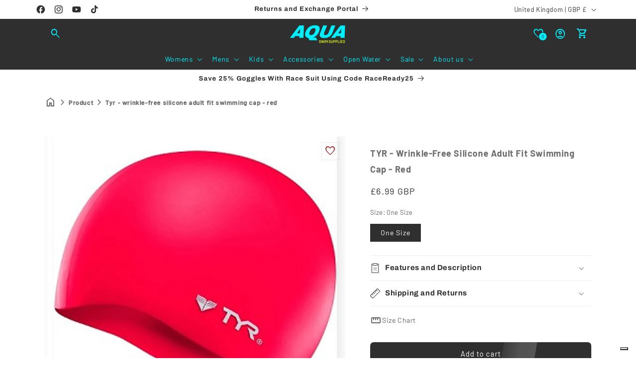

--- FILE ---
content_type: text/html; charset=utf-8
request_url: https://aquaswimsupplies.co.uk/products/tyr-wrinkle-free-silicone-adult-fit-swimming-cap-red?view=internal-recently-viewed
body_size: 2518
content:





<div class="card-wrapper product-card-wrapper underline-links-hover">
    <div
      class="
        card card--standard
         card--media
        
        
        
        
        
         image--ratio
      "
    >
      <div
        class="card__inner ratio image--ratio"
      >
        <product-card-slider
          data-show-secondary-image="false"
          data-size="1"
          data-selector="6768813015225"
          data-show-carousel="false"
        ><div class="card__media">
              <div class="media media--transparent media-">
                
                  
                    <img
                      srcset="//aquaswimsupplies.co.uk/cdn/shop/products/tyr-wrinkle-free-silicone-adult-fit-swimming-cap-red.jpg?v=1623253473&width=165 165w,//aquaswimsupplies.co.uk/cdn/shop/products/tyr-wrinkle-free-silicone-adult-fit-swimming-cap-red.jpg?v=1623253473&width=360 360w,//aquaswimsupplies.co.uk/cdn/shop/products/tyr-wrinkle-free-silicone-adult-fit-swimming-cap-red.jpg?v=1623253473&width=533 533w,//aquaswimsupplies.co.uk/cdn/shop/products/tyr-wrinkle-free-silicone-adult-fit-swimming-cap-red.jpg?v=1623253473&width=720 720w,//aquaswimsupplies.co.uk/cdn/shop/products/tyr-wrinkle-free-silicone-adult-fit-swimming-cap-red.jpg?v=1623253473 800w
                      "
                      src="//aquaswimsupplies.co.uk/cdn/shop/products/tyr-wrinkle-free-silicone-adult-fit-swimming-cap-red.jpg?v=1623253473&width=533"
                      sizes="(min-width: 1200px) 267px, (min-width: 990px) calc((100vw - 130px) / 4), (min-width: 750px) calc((100vw - 120px) / 3), calc((100vw - 35px) / 2)"
                      alt="TYR - Wrinkle-Free Silicone Adult Fit Swimming Cap - Red"
                      class="motion-reduce"
                      width="800"
                      height="800"
                      loading="lazy"
                    >
                  
                

                
                </div>
            </div><div class="card__content">
            <div class="card__information">
              <h3
                class="card__heading"
                
              >
                <a
                  href="/products/tyr-wrinkle-free-silicone-adult-fit-swimming-cap-red"
                  id="StandardCardNoMediaLink--6768813015225"
                  class="full-unstyled-link"
                  aria-labelledby="StandardCardNoMediaLink--6768813015225 NoMediaStandardBadge--6768813015225"
                >
                  TYR - Wrinkle-Free Silicone Adult Fit Swimming Cap - Red
                </a>
              </h3>
            </div>
            <div class="card__badge top left">
                  <span class="badge dbtfy-discount-badge dbtfy-discount-saved">
    SAVE
    22%
  </span>
                
            </div>
            
              <div class="dbtfy_badges card__badge flex flex-column dbtfy-badges top right">
                
                  <dbtfy-wishlist-badge
  class="badge dbtfy-wishlist-badge hidden"
  data-product-url="/products/tyr-wrinkle-free-silicone-adult-fit-swimming-cap-red"
>
  <i
  class="
    material-icon outlined 
  "
  translate="no"
  aria-hidden="true"
  data-icon="favorite"
>
</i>

</dbtfy-wishlist-badge>

                
                

                
              </div>
            
            
          </div>
        </product-card-slider>
      </div>
      <div class="card__content">
        

        <div class="card__information"><h3
            class="card__heading  h5   "
            
              id="title--6768813015225"
            
          >
            <a
              href="/products/tyr-wrinkle-free-silicone-adult-fit-swimming-cap-red"
              id="CardLink--6768813015225"
              class="full-unstyled-link"
              aria-labelledby="CardLink--6768813015225 Badge--6768813015225"
            >
              TYR - Wrinkle-Free Silicone Adult Fit Swimming Cap - Red
            </a>
          </h3>
          <div class="card-information"><span class="caption-large light"></span><div class="review-badge" ><div class="jdgm-widget jdgm-preview-badge" data-id="6768813015225">
            <div style='display:none' class='jdgm-prev-badge' data-average-rating='0.00' data-number-of-reviews='0' data-number-of-questions='0'> <span class='jdgm-prev-badge__stars' data-score='0.00' tabindex='0' aria-label='0.00 stars' role='button'> <span class='jdgm-star jdgm--off'></span><span class='jdgm-star jdgm--off'></span><span class='jdgm-star jdgm--off'></span><span class='jdgm-star jdgm--off'></span><span class='jdgm-star jdgm--off'></span> </span> <span class='jdgm-prev-badge__text'> No reviews </span> </div>
          </div></div>
            
              <div
    class="
      price  price--on-sale price--no-compare"
  >
    <div class="price__container"><div class="price__regular"><span class="visually-hidden visually-hidden--inline">Regular price</span>
          <span class="price-item price-item--regular">
            From £6.99 GBP
          </span></div>
      <div class="price__sale">
          <span class="visually-hidden visually-hidden--inline">Regular price</span>
          <span>
            <s class="price-item price-item--regular">
              
                £8.99 GBP
              
            </s>
          </span><span class="visually-hidden visually-hidden--inline">Sale price</span>
        <span class="price-item price-item--sale price-item--last">
          From £6.99 GBP
        </span>
      </div>
      <small class="unit-price caption hidden">
        <span class="visually-hidden">Unit price</span>
        <span class="price-item price-item--last">
          <span></span>
          <span aria-hidden="true">/</span>
          <span class="visually-hidden">&nbsp;per&nbsp;</span>
          <span>
          </span>
        </span>
      </small>
    </div></div>


            
          </div>
        </div>
        
        
        
          <div class="quick-add no-js-hidden"><product-form data-section-id=""><form method="post" action="/cart/add" id="quick-add-6768813015225" accept-charset="UTF-8" class="form" enctype="multipart/form-data" novalidate="novalidate" data-type="add-to-cart-form"><input type="hidden" name="form_type" value="product" /><input type="hidden" name="utf8" value="✓" /><input
                    type="hidden"
                    name="id"
                    value="40211550404793"
                    class="product-variant-id"
                    
                  >
                  <button
                    id="quick-add-6768813015225-submit"
                    type="submit"
                    name="add"
                    class="quick-add__submit button button--full-width button--secondary"
                    aria-haspopup="dialog"
                    aria-labelledby="quick-add-6768813015225-submit title--6768813015225"
                    aria-live="polite"
                    data-sold-out-message="true"
                    
                  >
                    <span>Add to cart</span>
                    <span class="sold-out-message hidden">
                      Sold out
                    </span>

<div class="loading__spinner hidden">
  <svg xmlns="http://www.w3.org/2000/svg" class="spinner" viewBox="0 0 66 66"><circle stroke-width="6" cx="33" cy="33" r="30" fill="none" class="path"/></svg>

</div>
</button><input type="hidden" name="product-id" value="6768813015225" /></form></product-form></div>
        
        

        <div class="card__badge top left"><span
              id="Badge--6768813015225"
              class="badge dbtfy-sale-badge"
            >SALE</span></div>
      </div>

      
    </div>
  </div>


--- FILE ---
content_type: text/css
request_url: https://aquaswimsupplies.co.uk/cdn/shop/t/69/assets/component-product-variant-picker.css?v=146122166136847616371756981049
body_size: -17
content:
variant-selects{display:block}.product--no-media .product-form__input--dropdown,.product--no-media .product-form__input--pill,.product--no-media .product-form__input--swatch{align-items:center;display:flex;justify-content:center;text-align:center}.product--no-media .product-form__input.product-form__input--pill,.product--no-media .product-form__input.product-form__input--swatch{flex-wrap:wrap;margin:0 auto 1.2rem}.product--no-media .product-form__input--dropdown{flex-direction:column;max-width:100%}:is(.product-form__input--pill,.product-form__input--swatch) .form__label{margin-bottom:.2rem}.product-form__input input[type=radio]{clip:rect(0,0,0,0);height:1px;overflow:hidden;position:absolute;width:1px}.product-form__input input[type=radio]:not(.disabled):not(.visually-disabled)+label>.label-unavailable{display:none}.product-form__input--dropdown{--swatch-input--size:2rem;margin-bottom:1.6rem}.product-form__input--dropdown .dropdown-swatch+select{padding-left:calc(2.4rem + var(--swatch-input--size))}.product-form__input--dropdown .dropdown-swatch{height:var(--swatch-input--size);left:1.6rem;position:absolute;top:calc(50% - var(--swatch-input--size)/2);width:var(--swatch-input--size);z-index:1}.product-form__input--pill input[type=radio]+label{background-color:rgb(var(--color-background));border:var(--variant-pills-border-width) solid rgba(var(--color-foreground),var(--variant-pills-border-opacity));border-radius:var(--variant-pills-radius);color:rgba(var(--color-foreground));color:rgb(var(--color-foreground));cursor:pointer;display:inline-block;font-size:1.4rem;letter-spacing:.1rem;line-height:1;margin:.7rem .5rem .2rem 0;padding:1rem 2rem;position:relative;text-align:center;transition:border var(--duration-short) ease}.product-form__input--pill input[type=radio]+label:before{border-radius:var(--variant-pills-radius);bottom:calc(var(--variant-pills-border-width)*-1);box-shadow:var(--variant-pills-shadow-horizontal-offset) var(--variant-pills-shadow-vertical-offset) var(--variant-pills-shadow-blur-radius) rgba(var(--color-shadow),var(--variant-pills-shadow-opacity));content:"";left:calc(var(--variant-pills-border-width)*-1);position:absolute;right:calc(var(--variant-pills-border-width)*-1);top:calc(var(--variant-pills-border-width)*-1);z-index:-1}.product-form__input--pill input[type=radio]+label:hover{border-color:rgb(var(--color-foreground))}.product-form__input--pill input[type=radio]:checked+label{background-color:rgb(var(--color-foreground));color:rgb(var(--color-background))}@media screen and (forced-colors:active){.product-form__input--pill input[type=radio]:checked+label{text-decoration:underline}.product-form__input--pill input[type=radio]:focus-visible+label{outline:1px solid transparent;outline-offset:2px}}.product-form__input--pill input[type=radio]:checked+label::selection{background-color:rgba(var(--color-background),.3)}.product-form__input--pill input[type=radio].disabled+label,.product-form__input--pill input[type=radio]:disabled+label,.product-form__input--swatch input[type=radio].disabled+label,.product-form__input--swatch input[type=radio]:disabled+label{border-color:rgba(var(--color-foreground),.1);color:rgba(var(--color-foreground),.6);text-decoration:line-through}.product-form__input--pill input[type=radio].disabled:checked+label,.product-form__input--pill input[type=radio]:disabled:checked+label{color:rgba(var(--color-background),.6)}.product-form__input--pill input[type=radio]:focus-visible+label{box-shadow:0 0 0 .3rem rgb(var(--color-background)),0 0 0 .5rem rgba(var(--color-foreground),.55)}.product-form__input--pill input[type=radio].focused+label{box-shadow:0 0 0 .3rem rgb(var(--color-background)),0 0 0 .5rem rgba(var(--color-foreground),.55)}.product .product-form__input--swatch{display:flex;flex-wrap:wrap;gap:10px}.product-form__input--swatch .swatch-input__input+.swatch-input__label{--swatch-input--size:3.6rem;margin:0 .2rem}.collection .product-card-wrapper .product-form__input--swatch .swatch-input__input+.swatch-input__label{margin-right:0}.collection .product-card-wrapper variant-selects{margin:8px 10px}.collection .product-form__input--swatch .swatch-input__input+.swatch-input__label{--swatch-input--size:2.6rem}.collection .product-card-wrapper variant-selects{margin-bottom:0;margin-left:0}@media (max-width:575px){.collection .product-card-wrapper .product-form__input--swatch{gap:7px}}.card__information variant-selects input[type=radio].empty-swatch+label{font-size:1rem;margin-bottom:.6rem;padding:.6rem}

--- FILE ---
content_type: text/css
request_url: https://aquaswimsupplies.co.uk/cdn/shop/t/69/assets/component-swatch-input.css?v=158800409352353945061756981056
body_size: -300
content:
.swatch-input__input+.swatch-input__label{--swatch-input--border-radius:50%;border-radius:var(--swatch-input--border-radius);cursor:pointer;display:inline-block;forced-color-adjust:none;max-width:100%;outline-color:transparent;outline-offset:.2rem;outline-style:solid;transition-duration:var(--duration-short);transition-property:outline-color,outline-width,box-shadow;transition-timing-function:ease}.swatch-input__input+.swatch-input__label.swatch-input__label--square{--swatch-input--border-radius:0.2rem}.swatch-input__input:active+.swatch-input__label,.swatch-input__input:checked+.swatch-input__label{outline:.1rem solid rgb(var(--color-foreground))}.swatch-input__input+.swatch-input__label:hover,.swatch-input__input:hover+.swatch-input__label{outline:.2rem solid rgba(var(--color-foreground),.4)}.swatch-input__input:focus-visible+.swatch-input__label{box-shadow:0 0 0 .2rem rgb(var(--color-background)),0 0 .1rem .5rem rgba(var(--color-foreground),.25);outline:.2rem solid rgba(var(--color-foreground),.5)}.swatch-input__input:active:focus-visible+.swatch-input__label,.swatch-input__input:checked:focus-visible+.swatch-input__label{box-shadow:0 0 0 .2rem rgb(var(--color-background)),0 0 .1rem .4rem rgba(var(--color-foreground),.25);outline:.1rem solid rgb(var(--color-foreground))}.swatch-input__input.visually-disabled:not(:active):not(:checked)+.swatch-input__label{transition:none}.swatch-input__input.visually-disabled:not(:active):not(:checked)+.swatch-input__label:hover{outline:none}.swatch-input__input:disabled+.swatch-input__label{pointer-events:none}.swatch-input__input.visually-disabled+.swatch-input__label>.swatch,.swatch-input__input:disabled+.swatch-input__label>.swatch{opacity:.4;overflow:hidden;position:relative}.swatch-input__input.visually-disabled+.swatch-input__label>.swatch:after,.swatch-input__input:disabled+.swatch-input__label>.swatch:after{--diagonal--size:calc(var(--swatch-input--size)*1.414);--crossed-line--size:0.1rem;background-color:rgb(var(--color-foreground));bottom:calc(var(--crossed-line--size)*-.5);content:"";height:var(--crossed-line--size);left:0;position:absolute;transform:rotate(-45deg);transform-origin:left;width:var(--diagonal--size)}

--- FILE ---
content_type: text/css
request_url: https://aquaswimsupplies.co.uk/cdn/shop/t/69/assets/dbtfy-vars.css?v=8630635659385391941762541158
body_size: 916
content:
@font-face{font-family:Barlow;font-weight:400;font-style:normal;font-display:swap;src:url(//aquaswimsupplies.co.uk/cdn/fonts/barlow/barlow_n4.038c60d7ea9ddb238b2f64ba6f463ba6c0b5e5ad.woff2) format("woff2"),url(//aquaswimsupplies.co.uk/cdn/fonts/barlow/barlow_n4.074a9f2b990b38aec7d56c68211821e455b6d075.woff) format("woff")}@font-face{font-family:Barlow;font-weight:700;font-style:normal;font-display:swap;src:url(//aquaswimsupplies.co.uk/cdn/fonts/barlow/barlow_n7.691d1d11f150e857dcbc1c10ef03d825bc378d81.woff2) format("woff2"),url(//aquaswimsupplies.co.uk/cdn/fonts/barlow/barlow_n7.4fdbb1cb7da0e2c2f88492243ffa2b4f91924840.woff) format("woff")}@font-face{font-family:Barlow;font-weight:400;font-style:italic;font-display:swap;src:url(//aquaswimsupplies.co.uk/cdn/fonts/barlow/barlow_i4.8c59b6445f83f078b3520bad98b24d859431b377.woff2) format("woff2"),url(//aquaswimsupplies.co.uk/cdn/fonts/barlow/barlow_i4.bf7e6d69237bd02188410034976892368fd014c0.woff) format("woff")}@font-face{font-family:Barlow;font-weight:700;font-style:italic;font-display:swap;src:url(//aquaswimsupplies.co.uk/cdn/fonts/barlow/barlow_i7.50e19d6cc2ba5146fa437a5a7443c76d5d730103.woff2) format("woff2"),url(//aquaswimsupplies.co.uk/cdn/fonts/barlow/barlow_i7.47e9f98f1b094d912e6fd631cc3fe93d9f40964f.woff) format("woff")}@font-face{font-family:Archivo;font-weight:700;font-style:normal;font-display:swap;src:url(//aquaswimsupplies.co.uk/cdn/fonts/archivo/archivo_n7.651b020b3543640c100112be6f1c1b8e816c7f13.woff2) format("woff2"),url(//aquaswimsupplies.co.uk/cdn/fonts/archivo/archivo_n7.7e9106d320e6594976a7dcb57957f3e712e83c96.woff) format("woff")}:root{--font-heading-family: Archivo,sans-serif;--font-heading-style: normal;--font-heading-weight: 700}:root{--font-body-family: Barlow,sans-serif;--font-body-style: normal;--font-body-weight: 400;--font-body-weight-bold: 700}:root{--font-body-scale: 1;--font-heading-scale: 1;--font-size-body: 14px;--font-size-body-mobile: 12px;--media-padding: px;--media-border-opacity: .1;--media-border-width: 0px;--media-radius: 0px;--media-shadow-opacity: .1;--media-shadow-horizontal-offset: 10px;--media-shadow-vertical-offset: -4px;--media-shadow-blur-radius: 20px;--media-shadow-visible: 1;--page-width: 120rem;--page-width-margin: 0rem;--product-card-image-padding: 0rem;--product-card-corner-radius: 0rem;--product-card-text-alignment: center;--product-card-border-width: 0rem;--product-card-border-opacity: .1;--product-card-shadow-opacity: .05;--product-card-shadow-visible: 1;--product-card-shadow-horizontal-offset: 1rem;--product-card-shadow-vertical-offset: 1rem;--product-card-shadow-blur-radius: 3.5rem;--collection-card-image-padding: 0rem;--collection-card-corner-radius: 0rem;--collection-card-text-alignment: center;--collection-card-border-width: 0rem;--collection-card-border-opacity: .1;--collection-card-shadow-opacity: .05;--collection-card-shadow-visible: 1;--collection-card-shadow-horizontal-offset: 1rem;--collection-card-shadow-vertical-offset: 1rem;--collection-card-shadow-blur-radius: 3.5rem;--blog-card-image-padding: 0rem;--blog-card-corner-radius: 0rem;--blog-card-text-alignment: center;--blog-card-border-width: 0rem;--blog-card-border-opacity: .1;--blog-card-shadow-opacity: .05;--blog-card-shadow-visible: 1;--blog-card-shadow-horizontal-offset: 1rem;--blog-card-shadow-vertical-offset: 1rem;--blog-card-shadow-blur-radius: 3.5rem;--badge-corner-radius: 0rem;--popup-border-width: 1px;--popup-border-opacity: .1;--popup-corner-radius: 0px;--popup-shadow-opacity: .1;--popup-shadow-horizontal-offset: 10px;--popup-shadow-vertical-offset: 12px;--popup-shadow-blur-radius: 20px;--drawer-border-width: 1px;--drawer-border-opacity: .1;--drawer-shadow-opacity: 0;--drawer-shadow-horizontal-offset: 0px;--drawer-shadow-vertical-offset: 4px;--drawer-shadow-blur-radius: 5px;--spacing-sections-desktop: 0px;--spacing-sections-mobile: 0px;--grid-desktop-vertical-spacing: 12px;--grid-desktop-horizontal-spacing: 12px;--grid-mobile-vertical-spacing: 6px;--grid-mobile-horizontal-spacing: 6px;--text-boxes-border-opacity: .1;--text-boxes-border-width: 0px;--text-boxes-radius: 0px;--text-boxes-shadow-opacity: 0;--text-boxes-shadow-visible: 0;--text-boxes-shadow-horizontal-offset: 10px;--text-boxes-shadow-vertical-offset: 12px;--text-boxes-shadow-blur-radius: 20px;--buttons-radius: 6px;--buttons-radius-outset: 7px;--buttons-border-width: 1px;--buttons-border-opacity: .55;--buttons-shadow-opacity: 0;--buttons-shadow-visible: 0;--buttons-shadow-horizontal-offset: 0px;--buttons-shadow-vertical-offset: 4px;--buttons-shadow-blur-radius: 5px;--buttons-border-offset: .3px;--inputs-radius: 0px;--inputs-border-width: 1px;--inputs-border-opacity: .55;--inputs-shadow-opacity: 0;--inputs-shadow-horizontal-offset: 0px;--inputs-margin-offset: 0px;--inputs-shadow-vertical-offset: 4px;--inputs-shadow-blur-radius: 5px;--inputs-radius-outset: 0px;--variant-pills-radius: 0px;--variant-pills-border-width: 1px;--variant-pills-border-opacity: .1;--variant-pills-shadow-opacity: 0;--variant-pills-shadow-horizontal-offset: 0px;--variant-pills-shadow-vertical-offset: 4px;--variant-pills-shadow-blur-radius: 5px;--dbtfy-sale-badge-color-background: #323841;--dbtfy-sale-badge-color-foreground: ;--dbtfy-sale-badge-color-text: #FFFFFF;--dbtfy-sold-out-badge-color-background: #C2B7AC;--dbtfy-sold-out-badge-color-foreground: ;--dbtfy-sold-out-badge-color-text: #262626;--dbtfy-discount-badge-color-background: #ec008c;--dbtfy-discount-badge-color-foreground: ;--dbtfy-discount-badge-color-text: #d1d5db;--dbtfy-wishlist-color: #a52a2a;--dbtfy-compare-color: #000;--dbtfy-quick-view-icon-color: #000000;--dbtfy-image-crop-ratio: 100%;--dbtfy-image-crop-position: center center;--review-color: #FFCC00;--empty-review-color: #d1d5db;--arrow-color: rgb(var(--color-button-text));--arrow-background-color: rgb(var(--color-button))}*,*:before,*:after{box-sizing:inherit}html{box-sizing:border-box;font-size:calc(var(--font-body-scale) * 62.5%);height:100%}body{display:grid;grid-template-rows:auto auto 1fr auto;grid-template-columns:100%;min-height:100%;margin:0;font-size:var(--font-size-body-mobile);letter-spacing:.06rem;line-height:calc(1 + .8 / var(--font-body-scale));font-family:var(--font-body-family);font-style:var(--font-body-style);font-weight:var(--font-body-weight)}@media screen and (min-width: 750px){body{font-size:var(--font-size-body)}}.content-for-layout{min-height:80vh}.template-product .content-for-layout,.template-index .content-for-layout,.template-list-collections .content-for-layout,.template-collection .content-for-layout{min-height:100vh}.star-svg path{fill:#fc0;stroke:#fc0}.empty-filled .empty-star-svg path{fill:#d1d5db;stroke:#d1d5db}.empty-outlined .empty-star-svg path{fill:transparent;stroke:#d1d5db}
/*# sourceMappingURL=/cdn/shop/t/69/assets/dbtfy-vars.css.map?v=8630635659385391941762541158 */


--- FILE ---
content_type: text/javascript
request_url: https://aquaswimsupplies.co.uk/cdn/shop/t/69/assets/custom-variant-option.js?v=169662492951153887871756981062
body_size: -221
content:
customElements.get("custom-variant-option")||customElements.define("custom-variant-option",class extends HTMLElement{constructor(){super(),this.init()}init(){this.querySelectorAll(".custom_variant_option select").forEach((t=>{"false"!=this.dataset.addToCart&&(this.selectBox(),t.addEventListener("change",(t=>{const[e,a,o]=this.selectBox();fetch("/cart/change.js",{method:"POST",headers:{"Content-Type":"application/json"},body:JSON.stringify({id:a,quantity:0})}).then((()=>fetch("/cart/add.js",{method:"POST",headers:{"Content-Type":"application/json"},body:JSON.stringify({id:o,quantity:e,sections:Debutify.cart_drawer_id+",cart-icon-bubble"})}))).then((t=>t.json())).then((t=>{this.cart=document.querySelector("cart-notification")||document.querySelector("cart-drawer"),"page"==Debutify.settings.cart_type?publish(PUB_SUB_EVENTS.cartUpdate,{source:"product-form",productVariantId:o,cartData:t}):this.cart&&this.cart.renderContents(t,Debutify.settings.cart_type_action)}))})))}))}selectBox(){const t=Array.from(this.querySelectorAll("select")).map((t=>t.value)).join(" / ");let e=this.dataset.oldVariantId;const a=this.querySelector(`.custom_variant_option__select div[data-option-name="${t}"]`)?.getAttribute("value");return this.dataset.oldVariantId=a,[this.closest(".custom_varaint_box").querySelector(".custom_quantity__input").value,e,a]}});

--- FILE ---
content_type: text/javascript
request_url: https://aquaswimsupplies.co.uk/cdn/shop/t/69/assets/dbtfy-drawer.js?v=49614493762902724161756981107
body_size: -469
content:
customElements.get("dbtfy-drawer")||customElements.define("dbtfy-drawer",class extends HTMLElement{constructor(){super(),this.stateClass=this.dataset.stateClass||"",this.position=this.dataset.position||"right",this.container=this.children[0],this.colorScheme=this.dataset.colorScheme||"",this.customColorScheme=this.dataset.customColorScheme||""}connectedCallback(){this.classList.add("dbtfy-drawer__position--"+this.position),this.colorScheme&&this.container&&(this.container.classList.add("gradient"),this.container.classList.add(this.customColorScheme),this.container.classList.add(this.colorScheme)),this.container&&(this.container.setAttribute("role","dialog"),this.container.setAttribute("aria-modal","true"),this.container.setAttribute("tabindex","-1")),this.addEventListener("click",(t=>{t.target===this&&this.close()}))}open(){this.style.visibility="visible",this.container.classList.add(this.stateClass)}close(){this.style.visibility="hidden",this.container.classList.remove(this.stateClass)}});

--- FILE ---
content_type: text/javascript
request_url: https://aquaswimsupplies.co.uk/cdn/shop/t/69/assets/dbtfy-product-bullet-point.js?v=102435089526810885461756981150
body_size: -162
content:
customElements.get("product-bullet-point")||customElements.define("product-bullet-point",class extends HTMLElement{constructor(){super(),this.content=document.querySelector(".dbtfy-product-bullet-points"),this.bulletPointsBlock=this.querySelectorAll(".dbtfy-product-bullet-point-block"),this.blockId=this.dataset.blockId,this.testMode=Shopify.designMode,this.bulletType=this.dataset.bulletType,this.bulletBoxes=this.querySelectorAll(".product__accordion .summary__title .svg-wrapper"),this.bulletPointsHtml=this.querySelector("bullet-point").innerHTML}connectedCallback(){this.init()}init(){const t=this.dataset.position,e=this.dataset.positionInDescription;if(this.content){const s=this.content.dataset.product;this.content.innerHTML="",this.bulletPointsBlock.forEach((t=>{s&&t.dataset.product&&t.dataset.product!=s||this.content.append(t)})),this.content.classList.remove("hidden"),"in-description"===t&&this.placeInDescription(e)}this.bulletBoxes.length>0&&(this.bulletBoxes.forEach((t=>{t.innerHTML=this.bulletPointsHtml})),"numbers"==this.bulletType&&this.bulletBoxes.forEach(((t,e)=>{t.querySelector(".bullet-number").innerHTML=e+1})),"icon"==this.bulletType&&this.bulletBoxes.forEach((t=>{t.querySelector(".material-icon").dataset.icon=t.dataset.bannerIcon})),document.querySelector(".dbtfy-product-bullet-points .product__accordion.dbtfy-product-bullet-point-block")?.classList.add("bullet-type--"+this.bulletType),document.querySelector(".dbtfy-product-bullet-points")?.classList.add(...this.classList))}placeInDescription(t){const e=document.querySelector(".product .product__description ");e?"above"===t?e.insertAdjacentElement("beforebegin",this.content):"below"===t&&e.insertAdjacentElement("afterend",this.content):this.content.classList.add("hidden")}});

--- FILE ---
content_type: text/javascript
request_url: https://cdn.debutify.com/scripts/production/v3/aqua-swim-supplies.myshopify.com.json?version=61530
body_size: -256
content:
{"plan": "professional"}

--- FILE ---
content_type: image/svg+xml
request_url: https://judgeme-public-images.imgix.net/judgeme/medals-v2/tran/silver.svg?auto=format
body_size: 19241
content:
<?xml version="1.0" encoding="utf-8"?>
<svg xmlns="http://www.w3.org/2000/svg" width="108" height="108" viewBox="0 0 108 108" fill="none">
<path d="M73.4953 100.499C73.4328 100.499 73.3716 100.481 73.3196 100.447C73.2676 100.413 73.2272 100.364 73.2036 100.306C73.187 100.269 73.1781 100.228 73.1775 100.186C73.1769 100.145 73.1846 100.104 73.2001 100.066C73.2156 100.027 73.2386 99.9925 73.2678 99.963C73.297 99.9335 73.3319 99.91 73.3703 99.8939C78.1493 97.8624 81.7927 95.7999 84.8317 93.4075C86.1128 92.495 87.3247 91.4909 88.4576 90.4032C88.93 89.9769 89.3988 89.5472 89.8781 89.1279C90.3609 88.6466 90.8437 88.1173 91.3125 87.6016C91.58 87.3095 91.8439 87.0138 92.1148 86.7251L93.2332 85.5082C93.452 85.2436 93.6673 84.9583 93.8827 84.6695L96.2201 81.5758L98.2449 78.2759C98.429 77.9803 98.6131 77.6812 98.7833 77.3753L99.4987 75.904C99.6654 75.5603 99.846 75.2166 100.009 74.8728C100.322 74.2335 100.634 73.5975 100.926 72.9479L102.062 69.8542C102.124 69.672 102.197 69.4864 102.267 69.3042C102.388 68.981 102.513 68.6545 102.614 68.3245L103.031 66.7295C103.125 66.348 103.225 65.9699 103.326 65.5883C103.507 64.9008 103.673 64.2133 103.837 63.543L104.333 60.2981C104.336 60.2541 104.348 60.2111 104.368 60.1719C104.388 60.1326 104.417 60.0981 104.451 60.0703C104.486 60.0426 104.526 60.0224 104.569 60.0109C104.612 59.9994 104.657 59.997 104.701 60.0037C104.745 60.0105 104.787 60.0262 104.825 60.05C104.862 60.0738 104.894 60.1051 104.919 60.1419C104.943 60.1787 104.96 60.2202 104.967 60.2636C104.975 60.3071 104.973 60.3516 104.962 60.3943L104.458 63.6565C104.306 64.368 104.111 65.0589 103.941 65.7464C103.84 66.1245 103.739 66.5027 103.646 66.8808L103.229 68.4826C103.132 68.8264 103 69.1701 102.882 69.5139C102.812 69.6926 102.746 69.8576 102.68 70.0535L101.534 73.1472C101.235 73.8347 100.916 74.4672 100.6 75.1134C100.43 75.4572 100.252 75.8009 100.093 76.1447L99.3702 77.6331C99.1861 77.9768 98.9951 78.269 98.8041 78.5749L96.7654 81.8955L94.414 85.0133C94.1918 85.3089 93.9695 85.6045 93.7194 85.8864L92.5872 87.1651C92.3163 87.4538 92.0523 87.746 91.7884 88.0348C91.316 88.5538 90.8263 89.0935 90.3157 89.5988C89.826 90.0285 89.3606 90.4547 88.8918 90.881C87.7418 91.9832 86.5113 93 85.2102 93.9231C82.1434 96.3293 78.455 98.4296 73.6204 100.485C73.58 100.498 73.5375 100.502 73.4953 100.499Z" fill="url(#paint0_linear_630_40686)"/>
<path d="M104.471 78C105.107 76.8149 105.555 75.6298 105.465 74.4785C105.448 73.4323 105.05 72.423 104.337 71.6173C103.832 71.0972 103.188 70.7117 102.472 70.5C102.231 71.0415 102.07 71.6109 101.992 72.193C101.928 72.6946 101.928 73.2015 101.992 73.7031C102.027 74.2889 102.156 74.8665 102.375 75.4164C102.793 76.4491 103.521 77.3464 104.471 78Z" fill="url(#paint1_linear_630_40686)"/>
<path d="M99.9436 73.6759C100.858 73.295 101.591 72.5671 101.988 71.6462C102.209 71.1868 102.364 70.6978 102.449 70.1938C101.77 70.0173 101.066 69.9608 100.368 70.0268C99.0973 70.1583 97.8972 70.6858 96.9319 71.5373C96.348 71.9595 95.8265 72.4644 95.3832 73.0368C95.4938 73.084 97.5492 74.6635 99.9436 73.6759Z" fill="url(#paint2_linear_630_40686)"/>
<path d="M101.763 82C103.226 79.8561 103.299 77.2842 102.207 75.7568C101.808 75.204 101.274 74.7704 100.661 74.5C100.393 75.0101 100.196 75.5565 100.075 76.1233C99.8587 77.1764 99.8768 78.2667 100.128 79.3116C100.41 80.3527 100.978 81.2866 101.763 82Z" fill="url(#paint3_linear_630_40686)"/>
<path d="M97.7074 77.83C99.8683 77.1412 100.369 75.0096 100.43 74.8443C99.792 74.6185 99.1186 74.502 98.4395 74.5C97.2006 74.507 95.9941 74.8846 94.985 75.5813C94.3921 75.9295 93.8475 76.3495 93.3644 76.8313C93.4639 76.8967 95.3084 78.5187 97.7074 77.83Z" fill="url(#paint4_linear_630_40686)"/>
<path d="M98.8847 86C100.555 84.1653 100.838 81.7994 99.894 80.3036C99.5456 79.7564 99.05 79.3066 98.4576 79C98.1418 79.4456 97.8926 79.9303 97.7171 80.4404C97.3996 81.3877 97.3205 82.3921 97.4863 83.3734C97.6715 84.3593 98.1576 85.2724 98.8847 86Z" fill="url(#paint5_linear_630_40686)"/>
<path d="M95.4812 81.4306C97.6277 80.9864 98.3431 79.1365 98.4111 78.9906C97.8125 78.7368 97.1683 78.5778 96.5079 78.5209C95.2995 78.4244 94.0871 78.6628 93.0378 79.2031C92.4326 79.4754 91.8648 79.8086 91.3457 80.1963C91.4351 80.2598 93.0736 81.8463 95.4812 81.4306Z" fill="url(#paint6_linear_630_40686)"/>
<path d="M95.5135 90C97.3336 88.3181 97.8201 85.9871 97.0501 84.4195C96.7611 83.8459 96.3191 83.3561 95.7691 83C94.7584 84.2049 94.2662 85.736 94.3935 87.2787C94.4828 88.2714 94.8721 89.2173 95.5135 90Z" fill="url(#paint7_linear_630_40686)"/>
<path d="M92.4792 84.9808C94.4613 84.6954 95.3088 82.8791 95.3831 82.7314C94.8613 82.4233 94.2903 82.2064 93.6948 82.0901C92.5998 81.8882 91.4688 82.0278 90.4567 82.4896C89.8834 82.7272 89.3359 83.0219 88.8224 83.3693C88.9068 83.4431 90.2507 85.2024 92.4792 84.9808Z" fill="url(#paint8_linear_630_40686)"/>
<path d="M91.669 93.5001C92.5581 92.8116 93.2281 91.8789 93.5973 90.8156C93.9353 89.9264 93.9588 88.948 93.6637 88.0436C93.4384 87.4412 93.0589 86.9089 92.5633 86.5001C91.4709 87.6157 90.8535 89.1127 90.8411 90.6756C90.8362 91.6778 91.124 92.6596 91.669 93.5001Z" fill="url(#paint9_linear_630_40686)"/>
<path d="M89.7804 88.5C91.7514 88.3813 92.7732 86.6602 92.8598 86.5136C92.372 86.1528 91.8259 85.88 91.2456 85.7072C90.1797 85.4009 89.0458 85.435 87.9999 85.8049C87.4121 86.0012 86.8429 86.2501 86.2991 86.5485C86.3718 86.6288 87.5392 88.5139 89.7804 88.5Z" fill="url(#paint10_linear_630_40686)"/>
<path d="M87.8694 96.5001C88.3236 96.1895 88.7428 95.8312 89.1195 95.4316C89.4467 95.0407 89.7189 94.6078 89.9289 94.1446C90.3294 93.3406 90.4388 92.4245 90.2388 91.55C90.0799 90.9633 89.7675 90.4286 89.3331 90.0001C88.1905 90.9469 87.4713 92.3027 87.3321 93.7724C87.238 94.7142 87.4248 95.6626 87.8694 96.5001Z" fill="url(#paint11_linear_630_40686)"/>
<path d="M86.3173 91.499C88.1371 91.5438 89.2376 90.2105 89.3271 90.0939C88.9096 89.7587 88.4307 89.4917 87.9117 89.3047C85.6643 88.5065 83.6688 89.5199 83.271 89.6036C83.3307 89.6903 84.2522 91.3376 86.3173 91.499Z" fill="url(#paint12_linear_630_40686)"/>
<path d="M84.1409 99.0001C85.0339 98.5298 85.7702 97.8135 86.261 96.9378C86.7049 96.2176 86.8846 95.3679 86.7699 94.5318C86.6691 93.9675 86.4203 93.4394 86.0486 93.0001C85.4678 93.3881 84.9732 93.8897 84.5953 94.4738C84.2174 95.058 83.9641 95.7126 83.851 96.3972C83.6888 97.2742 83.7896 98.1791 84.1409 99.0001Z" fill="url(#paint13_linear_630_40686)"/>
<path d="M82.6068 93.9788C84.4486 94.1739 85.6938 92.9609 85.7944 92.8542C85.4066 92.4912 84.9501 92.1901 84.4451 91.9643C82.2322 90.9738 80.151 91.8668 79.7383 91.9277C79.7764 91.9856 80.5846 93.7198 82.6068 93.9788Z" fill="url(#paint14_linear_630_40686)"/>
<path d="M80.4694 101C82.2647 100.062 83.383 98.4586 83.262 96.9923C83.2145 96.4547 83.0237 95.9395 82.7094 95.5C82.1349 95.8101 81.6307 96.2349 81.2285 96.7478C80.8262 97.2608 80.5344 97.8509 80.3713 98.4814C80.1715 99.314 80.2054 100.185 80.4694 101Z" fill="url(#paint15_linear_630_40686)"/>
<path d="M79.4083 96.4419C80.0066 96.5463 80.6205 96.5099 81.2027 96.3354C81.785 96.1609 82.3199 95.853 82.7663 95.4355C82.406 94.9763 81.9707 94.5833 81.4792 94.2738C79.3426 92.9419 77.0785 93.7041 76.7102 93.8409C76.754 93.926 77.392 95.9942 79.4083 96.4419Z" fill="url(#paint16_linear_630_40686)"/>
<path d="M54.5774 103.999C48.8373 104.029 43.1386 103.025 37.7519 101.035C34.0811 99.8111 30.352 97.8855 26.0231 94.9832L23.3737 92.9991C22.7928 92.575 22.2441 92.1084 21.732 91.603C21.4509 91.3382 21.1698 91.0734 20.8751 90.8224C19.5805 89.683 18.3676 88.4535 17.2454 87.143C16.9232 86.7991 16.5976 86.4209 16.272 86.0667C16.2356 86.0385 16.2058 86.0025 16.1847 85.9615C16.1635 85.9205 16.1516 85.8753 16.1498 85.8291C16.1479 85.783 16.1562 85.737 16.1739 85.6944C16.1917 85.6518 16.2185 85.6136 16.2526 85.5825C16.2866 85.5514 16.327 85.5282 16.371 85.5144C16.4149 85.5007 16.4613 85.4967 16.507 85.5029C16.5526 85.5091 16.5963 85.5252 16.6351 85.5501C16.6738 85.575 16.7067 85.6082 16.7313 85.6472C17.0603 86.0094 17.3871 86.3716 17.7115 86.7338C18.815 88.022 20.0072 89.2308 21.2795 90.3513C21.5846 90.6126 21.8725 90.8843 22.1604 91.156C22.6533 91.6415 23.1815 92.0898 23.7404 92.497L26.3865 94.4812C30.6502 97.3387 34.3348 99.23 37.961 100.434C45.8442 103.387 54.7556 104.12 63.7253 102.562C63.7658 102.555 63.8073 102.556 63.8475 102.565C63.8877 102.573 63.9257 102.59 63.9595 102.614C63.9932 102.637 64.022 102.668 64.0441 102.702C64.0663 102.737 64.0814 102.776 64.0886 102.817C64.0958 102.857 64.095 102.899 64.0861 102.939C64.0773 102.979 64.0606 103.018 64.037 103.051C64.0135 103.085 63.9835 103.114 63.9488 103.136C63.9142 103.159 63.8755 103.174 63.835 103.181C60.7781 103.719 57.6809 103.993 54.5774 103.999Z" fill="url(#paint17_linear_630_40686)"/>
<path d="M46.9346 107.847C47.6124 107.96 48.3022 108.01 48.9924 107.998C49.6309 107.946 50.2588 107.822 50.8601 107.628C51.9253 107.323 52.8357 106.709 53.4369 105.89C53.8136 105.323 54.008 104.679 53.9997 104.025C52.1631 103.881 50.3347 104.367 48.9083 105.378C47.9836 106.015 47.297 106.873 46.9346 107.847Z" fill="url(#paint18_linear_630_40686)"/>
<path d="M49.9789 102.628C51.5299 104.32 53.8119 103.986 54 103.95C53.9554 103.237 53.7922 102.537 53.5173 101.881C52.3071 99.0492 49.6134 98.2687 49.1733 98.0001C49.1591 98.1199 48.3322 100.599 49.9789 102.628Z" fill="url(#paint19_linear_630_40686)"/>
<path d="M42.3925 106.713C42.9749 106.887 43.5804 106.984 44.1914 107C44.7523 106.995 45.3104 106.926 45.8541 106.797C46.82 106.594 47.6807 106.082 48.2881 105.348C48.67 104.835 48.8996 104.235 48.9532 103.611C48.1594 103.461 47.3414 103.463 46.5486 103.618C45.7558 103.773 45.0048 104.078 44.3411 104.514C43.4773 105.053 42.8 105.817 42.3925 106.713Z" fill="url(#paint20_linear_630_40686)"/>
<path d="M45.1709 101.868C46.5233 103.6 48.7619 103.509 48.9505 103.495C48.9708 102.822 48.8745 102.151 48.6658 101.511C47.7547 98.706 45.1887 97.7981 44.7937 97.5001C44.7687 97.5947 43.7366 99.8875 45.1709 101.868Z" fill="url(#paint21_linear_630_40686)"/>
<path d="M37.3458 105.504C38.4663 105.972 39.6979 106.113 40.8962 105.91C41.9051 105.789 42.8392 105.32 43.536 104.585C43.9839 104.069 44.2859 103.443 44.4112 102.773C43.6149 102.527 42.7762 102.446 41.9471 102.535C41.118 102.624 40.3159 102.88 39.5904 103.288C38.6432 103.797 37.8639 104.566 37.3458 105.504Z" fill="url(#paint22_linear_630_40686)"/>
<path d="M40.9132 100.622C42.0444 102.377 44.1838 102.5 44.3665 102.5C44.4477 101.87 44.418 101.232 44.2786 100.611C43.6709 97.8841 41.3031 96.7864 40.9413 96.5C40.7176 96.9302 40.559 97.3895 40.4705 97.8637C40.2505 98.8041 40.4089 99.7906 40.9132 100.622Z" fill="url(#paint23_linear_630_40686)"/>
<path d="M32.8037 103.327C33.3352 103.608 33.9161 103.798 34.5189 103.887C35.0699 103.985 35.6317 104.02 36.1917 103.989C37.1741 103.968 38.1173 103.623 38.8563 103.016C39.337 102.584 39.6866 102.039 39.8691 101.439C39.1263 101.143 38.3267 100.994 37.52 101C36.7132 101.007 35.9164 101.168 35.1789 101.475C34.2192 101.873 33.3968 102.515 32.8037 103.327Z" fill="url(#paint24_linear_630_40686)"/>
<path d="M36.6813 99.3972C37.5771 101.171 39.5589 101.48 39.7353 101.5C39.8722 100.909 39.9044 100.298 39.8304 99.6957C39.5114 97.0696 37.4109 95.7583 37.0783 95.5C36.836 95.8892 36.6476 96.3089 36.5184 96.7476C36.2284 97.619 36.2867 98.5669 36.6813 99.3972Z" fill="url(#paint25_linear_630_40686)"/>
<path d="M28.2617 101.011C30.4006 102.265 32.7819 102.312 34.1828 101.235C34.6943 100.832 35.0892 100.301 35.3271 99.6965C34.6337 99.3208 33.8702 99.0912 33.084 99.0221C32.2978 98.9531 31.5057 99.046 30.7571 99.295C29.782 99.6259 28.9181 100.22 28.2617 101.011Z" fill="url(#paint26_linear_630_40686)"/>
<path d="M32.502 97.4923C33.1607 99.4375 34.929 99.9602 35.0792 100C35.2568 99.3956 35.3401 98.7607 35.3255 98.1237C35.2615 95.3655 33.4965 93.7469 33.1767 93.5001C33.1351 93.569 31.8017 95.3873 32.502 97.4923Z" fill="url(#paint27_linear_630_40686)"/>
<path d="M24.2242 98.3812C26.0679 99.5847 28.2289 99.8411 29.6066 99.0346C30.1079 98.7334 30.5144 98.315 30.785 97.8217C30.1838 97.4497 29.5062 97.1964 28.7945 97.0775C28.0829 96.9587 27.3524 96.9768 26.6486 97.1309C25.7331 97.3366 24.8951 97.7688 24.2242 98.3812Z" fill="url(#paint28_linear_630_40686)"/>
<path d="M28.3784 95.0106C28.8991 96.8113 30.6973 97.453 30.8535 97.5C31.0902 96.9832 31.2335 96.431 31.2771 95.8673C31.4541 93.3947 29.7253 91.762 29.4337 91.5C29.3712 91.5705 27.8334 93.0454 28.3784 95.0106Z" fill="url(#paint29_linear_630_40686)"/>
<path d="M20.6915 95.6216C22.2945 96.9079 24.2181 97.3672 25.5454 96.6861C26.0349 96.4219 26.4485 96.0393 26.7476 95.5741C26.4783 95.4379 25.0581 94.234 23.0351 94.554C22.1677 94.6845 21.3553 95.0546 20.6915 95.6216Z" fill="url(#paint30_linear_630_40686)"/>
<path d="M24.7818 92.8644C24.9062 93.4432 25.1831 93.9856 25.5885 94.4448C25.994 94.904 26.5157 95.2662 27.1087 95.5001C27.4009 95.0179 27.5966 94.4921 27.6867 93.9473C28.1118 91.5398 26.4822 89.7827 26.1951 89.5001C26.1317 89.575 24.4089 90.8928 24.7818 92.8644Z" fill="url(#paint31_linear_630_40686)"/>
<path d="M17.1588 92.538C18.7737 94.1684 20.7318 94.9721 22.3142 94.2103C22.8697 93.9534 23.3535 93.5508 23.7196 93.0408C23.3225 92.7073 22.8981 92.4116 22.4515 92.1571C21.638 91.6744 20.7097 91.4495 19.7781 91.5095C18.8294 91.5801 17.9201 91.9372 17.1588 92.538Z" fill="url(#paint32_linear_630_40686)"/>
<path d="M21.7118 90.2203C21.782 91.0026 22.0924 91.7393 22.5957 92.3182C22.8628 92.5985 23.1729 92.829 23.5128 93C23.7986 92.5456 24.0059 92.0413 24.1253 91.5105C24.2667 90.7308 24.2565 89.929 24.0955 89.1536C23.9344 88.3782 23.6258 87.6455 23.1883 87C23.1221 87.0734 21.5562 88.2378 21.7118 90.2203Z" fill="url(#paint33_linear_630_40686)"/>
<path d="M10.633 77.9931C10.5711 77.9932 10.5104 77.9765 10.4579 77.9449C10.4055 77.9132 10.3634 77.868 10.3364 77.8144L8.84652 74.8406C8.76435 74.6653 8.67502 74.4968 8.58927 74.325C8.42134 73.9984 8.25699 73.6683 8.1105 73.3349L7.51739 71.7775C7.37805 71.3993 7.23513 71.0246 7.08864 70.6499C6.83496 69.9898 6.58128 69.3298 6.35261 68.6628L5.49511 65.4484C5.44509 65.2559 5.39507 65.0703 5.34147 64.8812C5.24501 64.5374 5.15211 64.1936 5.08065 63.8292L4.30175 58.92L4.03735 53.9454C4.03735 53.5638 4.06236 53.1994 4.0838 52.8384L4.30175 48.9708C4.37678 48.242 4.49469 47.5235 4.60902 46.8291C4.67334 46.4474 4.73408 46.0624 4.79124 45.6774C5.00473 44.1177 5.34399 42.5763 5.80596 41.0672C5.97388 40.4518 6.14538 39.8365 6.29902 39.2142C7.52811 35.6732 9.28599 31.1318 12.0157 27.1474C12.0387 27.112 12.0687 27.0813 12.1042 27.0573C12.1396 27.0332 12.1797 27.0162 12.222 27.0073C12.2644 26.9983 12.3082 26.9976 12.3508 27.0052C12.3935 27.0128 12.4341 27.0286 12.4704 27.0515C12.5066 27.0744 12.5377 27.1041 12.5618 27.1388C12.5859 27.1735 12.6026 27.2124 12.6109 27.2534C12.6191 27.2944 12.6187 27.3365 12.6098 27.3773C12.6009 27.4182 12.5835 27.4569 12.5588 27.4912C9.86124 31.4172 8.12479 35.9104 6.91357 39.3861C6.76708 39.9843 6.59557 40.6065 6.42407 41.2288C5.97327 42.7104 5.64003 44.2228 5.42722 45.753C5.37006 46.1518 5.30575 46.5403 5.24143 46.9287C5.13067 47.6163 5.01276 48.3211 4.94131 49.0155L4.74122 52.8728C4.71978 53.2166 4.69835 53.581 4.69477 53.9316L4.9556 58.8581L5.73092 63.7226C5.79524 64.0492 5.88813 64.3861 5.98103 64.723C6.03462 64.9121 6.08822 65.1046 6.13467 65.2972L6.9886 68.4875C7.20655 69.1269 7.45665 69.7801 7.70318 70.4333C7.8461 70.808 7.99259 71.1862 8.13194 71.5644L8.72147 73.1114C8.85724 73.4208 9.01802 73.7371 9.17881 74.0534L9.4432 74.5759L10.9295 77.5497C10.9528 77.5975 10.9633 77.6502 10.96 77.7029C10.9566 77.7557 10.9396 77.8068 10.9105 77.8516C10.8813 77.8964 10.841 77.9334 10.7932 77.9593C10.7453 77.9853 10.6915 77.9993 10.6366 78L10.633 77.9931Z" fill="url(#paint34_linear_630_40686)"/>
<path d="M0.504639 63.5C0.61987 64.6934 1.10345 65.8293 1.89604 66.7681C2.51595 67.5814 3.41922 68.1653 4.44926 68.4185C5.15137 68.5576 5.88027 68.5181 6.56071 68.3041C6.3863 67.4991 6.03871 66.736 5.53926 66.0616C5.03981 65.3873 4.39901 64.8158 3.65616 64.3824C2.72097 63.8033 1.62468 63.4964 0.504639 63.5Z" fill="url(#paint35_linear_630_40686)"/>
<path d="M6.58189 64.1872C5.46884 66.2117 6.45428 68.3266 6.54644 68.5001C7.19473 68.237 7.79415 67.8629 8.31881 67.3938C10.63 65.3405 10.4669 62.5062 10.5981 62.0001C10.5059 62.0182 7.8899 61.9856 6.58189 64.1872Z" fill="url(#paint36_linear_630_40686)"/>
<path d="M0 58.5C0.013025 59.7152 0.38553 60.902 1.07446 61.9234C1.60528 62.8018 2.44185 63.4742 3.43829 63.8233C4.12288 64.0283 4.85219 64.0554 5.5514 63.9021C5.46297 63.0736 5.19772 62.2713 4.77204 61.5447C4.34637 60.8181 3.76932 60.1826 3.07655 59.6776C2.18804 59.0151 1.12133 58.6068 0 58.5Z" fill="url(#paint37_linear_630_40686)"/>
<path d="M5.81889 59.6257C4.48121 61.3633 5.27335 63.3357 5.34061 63.5001C6.03043 63.3207 6.68116 63.0371 7.26493 62.6615C9.82445 61.0279 9.98138 58.445 10.0935 58.0089C9.5532 57.9807 9.01118 58.0203 8.48303 58.1263C7.41335 58.3002 6.45931 58.8372 5.81889 59.6257Z" fill="url(#paint38_linear_630_40686)"/>
<path d="M0.00348406 53.5001C-0.069988 55.9265 1.02541 58.0241 2.6418 58.7146C3.24028 58.9667 3.89704 59.0542 4.54205 58.9677C4.53781 58.1938 4.37299 57.4289 4.05771 56.7199C3.74243 56.0109 3.28333 55.3729 2.70859 54.8448C1.94866 54.1616 1.01307 53.6965 0.00348406 53.5001Z" fill="url(#paint39_linear_630_40686)"/>
<path d="M5.51898 55.2877C4.09221 56.8533 4.63439 58.8355 4.68432 59.0001C5.33934 58.8844 5.96886 58.6652 6.54626 58.3517C7.35196 57.8848 8.041 57.2594 8.56615 56.5183C9.09131 55.7772 9.44017 54.938 9.58884 54.058C9.47113 54.0547 7.06703 53.6011 5.51898 55.2877Z" fill="url(#paint40_linear_630_40686)"/>
<path d="M0.542001 48.5001C0.317128 50.9707 1.11781 53.2015 2.66126 54.0598C3.23998 54.3706 3.88838 54.5215 4.54202 54.4976C4.49773 54.1501 4.75667 51.9228 3.11782 50.1228C2.42419 49.3478 1.53206 48.7857 0.542001 48.5001Z" fill="url(#paint41_linear_630_40686)"/>
<path d="M5.72318 50.493C4.28503 51.8811 4.51962 53.8459 4.62161 54.0001C5.22483 53.9452 5.81381 53.7875 6.36235 53.534C7.151 53.1511 7.84714 52.6058 8.40375 51.9348C8.96037 51.2639 9.3645 50.4829 9.58884 49.6447C9.48004 49.6313 7.31432 48.9976 5.72318 50.493Z" fill="url(#paint42_linear_630_40686)"/>
<path d="M1.16049 43.5C0.722347 45.7999 1.2358 47.9544 2.71797 48.9115C3.2515 49.2556 3.86565 49.4583 4.50136 49.5C4.46713 49.1618 4.91212 47.0987 3.50526 45.2622C2.90662 44.4689 2.09402 43.8582 1.16049 43.5Z" fill="url(#paint43_linear_630_40686)"/>
<path d="M6.04908 46.2291C4.40094 47.4328 4.4913 49.33 4.58527 49.5001C5.20197 49.5008 5.81389 49.4003 6.39244 49.2033C7.23642 48.8994 8.0019 48.4355 8.63942 47.8417C9.27693 47.2478 9.7723 46.5371 10.0935 45.7556C9.99593 45.7456 7.83817 44.9454 6.04908 46.2291Z" fill="url(#paint44_linear_630_40686)"/>
<path d="M2.8401 38.5C2.23214 40.8277 2.47004 43.0899 3.80822 44.2229C4.27468 44.6278 4.82736 44.8952 5.41405 45C5.49586 44.4646 5.54114 43.9233 5.54952 43.3804C5.57491 42.3751 5.33632 41.3829 4.86225 40.5226C4.3762 39.6515 3.67492 38.95 2.8401 38.5Z" fill="url(#paint45_linear_630_40686)"/>
<path d="M7.23111 41.5917C6.53124 42.0803 6.0022 42.7989 5.72526 43.637C5.58982 44.0667 5.53264 44.5198 5.55677 44.9721C6.14525 45.0374 6.74004 44.9882 7.31184 44.827C8.12711 44.5699 8.88406 44.1387 9.53604 43.5599C10.188 42.9811 10.7212 42.2669 11.1028 41.4615C10.9834 41.4206 9.04234 40.3645 7.23111 41.5917Z" fill="url(#paint46_linear_630_40686)"/>
<path d="M4.11036 34.5C3.22414 36.5123 3.3218 38.5246 4.65294 39.6716C5.1071 40.0726 5.66532 40.358 6.27346 40.5C6.42781 40.0345 6.5118 39.5514 6.52305 39.0646C6.64116 38.176 6.4804 37.2747 6.06005 36.4687C5.62615 35.6534 4.94961 34.9702 4.11036 34.5Z" fill="url(#paint47_linear_630_40686)"/>
<path d="M8.41474 37.3929C7.69717 37.7735 7.13097 38.4033 6.81471 39.1725C6.67171 39.5699 6.58615 39.9871 6.56079 40.4106C7.11269 40.5221 7.67946 40.5295 8.23386 40.4322C8.77716 40.3349 9.29912 40.1368 9.77476 39.8475C10.2086 39.6124 10.6129 39.3227 10.9783 38.9848C11.4183 38.5856 11.8002 38.1224 12.1122 37.6095C12.0252 37.5662 10.2582 36.4147 8.41474 37.3929Z" fill="url(#paint48_linear_630_40686)"/>
<path d="M6.28077 30.5C5.83071 31.351 5.58063 32.3028 5.55139 33.276C5.56988 34.1155 5.85505 34.9243 6.36145 35.5735C6.71907 35.9973 7.17493 36.3165 7.68466 36.5C8.16524 35.2395 8.203 33.8403 7.79116 32.5532C7.48598 31.7303 6.96155 31.0174 6.28077 30.5Z" fill="url(#paint49_linear_630_40686)"/>
<path d="M9.54127 33.7404C9.15197 33.8989 8.7974 34.1275 8.49646 34.4142C8.26502 34.6644 8.07047 34.9444 7.91834 35.2462C7.7476 35.5904 7.63025 35.957 7.57007 36.3343C8.09649 36.4765 8.64469 36.5278 9.18952 36.4859C10.1853 36.3752 11.1259 35.9853 11.8956 35.3641C12.3576 35.0398 12.7703 34.6542 13.1215 34.2188C13.0274 34.175 11.415 33.0094 9.54127 33.7404Z" fill="url(#paint50_linear_630_40686)"/>
<path d="M18.4835 19.9999C18.4096 20 18.338 19.9741 18.2808 19.9264C18.249 19.8994 18.2228 19.8662 18.2037 19.8288C18.1845 19.7914 18.1729 19.7505 18.1693 19.7085C18.1658 19.6665 18.1705 19.6241 18.1832 19.584C18.1958 19.5438 18.2162 19.5066 18.243 19.4745C18.8604 18.7544 19.5275 18.0801 20.239 17.4569L20.6307 17.1066C20.9296 16.8439 21.2147 16.5706 21.4999 16.3009C22.0126 15.791 22.5516 15.3092 23.1146 14.8577C23.481 14.5869 23.8429 14.309 24.2002 14.0241C25.5854 12.9077 27.0456 11.8917 28.5701 10.9836L29.9856 10.1324C30.457 9.81644 30.9534 9.5411 31.4697 9.30922L34.4311 7.85203C35.0729 7.52407 35.7378 7.2454 36.4203 7.01835C36.7638 6.88874 37.1452 6.75914 37.5025 6.61552C37.8597 6.4719 38.1896 6.36682 38.5091 6.23721C39.2127 5.94671 39.9375 5.71248 40.6769 5.53664C49.537 3.00757 58.6068 2.82893 66.8863 5.02872C66.967 5.05009 67.036 5.10324 67.0782 5.17649C67.1204 5.24974 67.1323 5.33707 67.1114 5.41929C67.0904 5.50151 67.0383 5.57187 66.9664 5.6149C66.8946 5.65793 66.8089 5.6701 66.7283 5.64873C58.5552 3.47696 49.5989 3.6521 40.828 6.16015C40.113 6.33168 39.4124 6.56006 38.7324 6.8432C38.3888 6.97281 38.0453 7.10242 37.7189 7.22151C37.3925 7.34061 36.9974 7.49824 36.6264 7.62784C35.9643 7.84204 35.3189 8.10667 34.6957 8.41949L31.7033 9.89069C31.2125 10.1126 30.7403 10.375 30.2913 10.6753L28.8759 11.551C27.3763 12.4469 25.9402 13.4488 24.5781 14.5495C24.2345 14.8262 23.8635 15.1029 23.5028 15.3727C22.9533 15.8111 22.4269 16.2788 21.9259 16.7738C21.6373 17.0505 21.3453 17.3238 21.0464 17.59L20.6616 17.9403C19.973 18.5449 19.3256 19.1968 18.724 19.8913C18.6942 19.9264 18.6572 19.9542 18.6156 19.973C18.5741 19.9918 18.529 20.001 18.4835 19.9999Z" fill="url(#paint51_linear_630_40686)"/>
<path d="M28.9842 5.50008C26.5592 6.78306 25.0419 8.95672 25.2532 10.9678C25.3398 11.7029 25.6107 12.4028 26.0396 13.0001C26.3237 12.7103 28.4645 11.5863 29.0916 8.90724C29.3631 7.783 29.3259 6.6042 28.9842 5.50008Z" fill="url(#paint52_linear_630_40686)"/>
<path d="M30.1529 11.5875C27.9715 11.1266 26.3252 12.6271 26.2429 12.8211C26.6654 13.3397 27.1765 13.7775 27.752 14.1136C28.5898 14.5907 29.5181 14.8831 30.4758 14.9715C31.4335 15.0599 32.3989 14.9423 33.3083 14.6265C33.25 14.519 32.5126 12.1108 30.1529 11.5875Z" fill="url(#paint53_linear_630_40686)"/>
<path d="M33.6645 3.50002C31.0563 4.56169 29.2343 6.46918 29.2716 8.45452C29.2906 9.17579 29.5049 9.88025 29.8938 10.5C30.2142 10.2452 32.5579 9.33217 33.4596 6.82307C33.8464 5.75401 33.9173 4.60466 33.6645 3.50002Z" fill="url(#paint54_linear_630_40686)"/>
<path d="M34.105 9.67828C32.0832 9.04042 30.3781 10.306 30.2804 10.4883C30.637 11.0122 31.083 11.4692 31.5979 11.8382C32.3541 12.3613 33.2118 12.7191 34.1152 12.8883C35.0185 13.0575 35.9473 13.0344 36.8411 12.8203C36.8007 12.7225 36.3054 10.3904 34.105 9.67828Z" fill="url(#paint55_linear_630_40686)"/>
<path d="M38.3053 2.00009C35.8231 2.76163 33.9614 4.30778 33.8231 6.11108C33.7741 6.76088 33.906 7.41147 34.2061 8.00009C34.5252 7.80229 36.7628 7.15614 37.823 4.98361C38.2815 4.05081 38.4486 3.01696 38.3053 2.00009Z" fill="url(#paint56_linear_630_40686)"/>
<path d="M38.3507 7.82878C37.4801 7.46084 36.515 7.39981 35.6069 7.65528C35.1371 7.77183 34.6974 7.99092 34.3177 8.2976C34.634 8.89144 35.0511 9.42272 35.5492 9.8665C36.2826 10.493 37.1352 10.9561 38.0527 11.2262C38.9703 11.4964 39.9326 11.5676 40.8785 11.4354C40.8425 11.3173 40.5616 8.80703 38.3507 7.82878Z" fill="url(#paint57_linear_630_40686)"/>
<path d="M43.398 1.00006C41.0404 1.52705 39.2048 2.83117 38.9118 4.62226C38.8045 5.25238 38.8637 5.8993 39.0836 6.50006C39.5892 6.32603 40.0811 6.11533 40.5554 5.86968C41.4433 5.4188 42.1812 4.72399 42.6806 3.86847C43.1876 2.99827 43.4362 2.00401 43.398 1.00006Z" fill="url(#paint58_linear_630_40686)"/>
<path d="M42.794 6.45856C41.9846 6.0473 41.0578 5.90736 40.158 6.0605C39.6958 6.13517 39.2541 6.3003 38.8597 6.54585C39.1115 7.11567 39.4645 7.63807 39.9027 8.0892C40.559 8.72376 41.3427 9.22047 42.2051 9.54844C43.0675 9.87642 43.9902 10.0287 44.9158 9.99568C44.8906 9.86998 44.8367 7.55147 42.794 6.45856Z" fill="url(#paint59_linear_630_40686)"/>
<path d="M48.4486 3.05176e-05C47.3136 0.104717 46.2181 0.453333 45.2443 1.01975C44.8322 1.26965 44.4635 1.57928 44.1512 1.93749C43.8688 2.29917 43.6577 2.7069 43.5282 3.14075C43.3598 3.75008 43.3598 4.3907 43.5282 5.00003C44.0653 4.88518 44.589 4.71892 45.0912 4.50377C46.0389 4.14732 46.8586 3.53709 47.4517 2.74646C48.0498 1.93962 48.3955 0.987177 48.4486 3.05176e-05Z" fill="url(#paint60_linear_630_40686)"/>
<path d="M47.211 5.62395C46.6624 5.26906 46.018 5.05681 45.3469 5.00995C44.6759 4.96309 44.0035 5.08338 43.4019 5.35793C43.5903 5.89737 43.8822 6.40216 44.264 6.84894C44.8456 7.47714 45.561 7.9916 46.3669 8.3613C47.1728 8.731 48.0526 8.94829 48.9533 9.00006C48.9352 8.89825 49.0975 6.79639 47.211 5.62395Z" fill="url(#paint61_linear_630_40686)"/>
<path d="M53.4953 3.05176e-05C50.9869 0.0384026 48.8508 0.959333 48.1926 2.66166C47.9573 3.24842 47.8874 3.8812 47.9896 4.50003C48.5514 4.44509 49.1029 4.32073 49.6293 4.13026C50.6275 3.86883 51.5225 3.34409 52.2054 2.6198C52.8969 1.8791 53.3446 0.969825 53.4953 3.05176e-05V3.05176e-05Z" fill="url(#paint62_linear_630_40686)"/>
<path d="M51.7386 5.25435C51.139 4.7754 50.3865 4.50911 49.6071 4.50005C49.212 4.5165 48.8215 4.58928 48.4486 4.71601C48.5626 5.22738 48.7709 5.71499 49.0637 6.15576C49.3548 6.58848 49.7214 6.96966 50.1473 7.28252C50.9588 7.9181 51.9293 8.3379 52.9622 8.50005C52.9622 8.40615 53.2876 6.49066 51.7386 5.25435Z" fill="url(#paint63_linear_630_40686)"/>
<path d="M58.0374 0.0368443C56.9597 -0.071642 55.8708 0.0604072 54.8539 0.422892C53.9974 0.789302 53.2936 1.42585 52.857 2.22917C52.5819 2.7797 52.4563 3.38922 52.4919 4.00003C54.0034 3.97267 55.457 3.43115 56.599 2.47001C57.3098 1.81016 57.8093 0.9653 58.0374 0.0368443Z" fill="url(#paint64_linear_630_40686)"/>
<path d="M55.9457 4.95177C54.5351 3.54754 52.6447 4.10923 52.486 4.11951C52.5575 4.67079 52.7322 5.2055 53.0019 5.69841C53.5827 6.78413 54.4738 7.32527 55.2566 7.81504C55.7794 8.1166 56.3441 8.34717 56.9342 8.50003C56.9414 8.40071 57.4681 6.41081 55.9457 4.95177Z" fill="url(#paint65_linear_630_40686)"/>
<path d="M62.0747 0.636415C60.0861 0.154389 58.225 1.004 57.4564 2.33911C57.1824 2.83746 57.0348 3.40257 57.028 3.97939C58.341 4.10097 59.6479 3.68254 60.6781 2.81074C61.3352 2.24744 61.8211 1.49109 62.0747 0.636415Z" fill="url(#paint66_linear_630_40686)"/>
<path d="M59.8392 5.03901C58.7575 3.74788 57.1643 4.02504 57.028 4.02504C57.0478 4.55679 57.1527 5.08067 57.3379 5.57303C57.6907 6.47202 58.2935 7.22749 59.0613 7.73279C59.4869 8.03145 59.936 8.28821 60.4034 8.50003C60.422 8.40877 60.9923 6.56673 59.8392 5.03901Z" fill="url(#paint67_linear_630_40686)"/>
<path d="M104.66 50.5001C104.58 50.4993 104.504 50.4682 104.446 50.4129C104.388 50.3577 104.354 50.2826 104.349 50.2028L104.257 48.5664L103.52 43.7358L102.304 39.0008L100.623 34.4093L98.9569 30.9418C98.8066 30.6275 98.6564 30.3132 98.4958 30.0058L97.6523 28.6392C97.4542 28.3181 97.2596 27.9936 97.0615 27.6656C96.6961 27.0575 96.3306 26.4494 95.9413 25.8584C90.7571 18.4382 84.002 12.6408 76.3862 9.09467C76.3489 9.07778 76.3153 9.05359 76.2875 9.02353C76.2596 8.99347 76.2381 8.95814 76.2241 8.91963C76.2101 8.88112 76.2039 8.8402 76.2059 8.79927C76.208 8.75834 76.2182 8.71823 76.2359 8.6813C76.2708 8.60654 76.3338 8.54852 76.4111 8.51976C76.4884 8.491 76.5739 8.4938 76.6492 8.52757C84.3537 12.1215 91.2045 17.9907 96.457 25.5031C96.8566 26.1112 97.2288 26.7261 97.5977 27.3411C97.7923 27.6827 97.987 27.9901 98.1851 28.3079L99.0286 29.712C99.2028 30.0536 99.3701 30.3645 99.5067 30.6856L101.187 34.1668L102.895 38.8164L104.127 43.5992L104.875 48.4913L104.971 50.1584C104.974 50.2004 104.969 50.2427 104.956 50.2827C104.943 50.3227 104.922 50.3597 104.894 50.3915C104.866 50.4233 104.833 50.4492 104.795 50.4679C104.757 50.4865 104.716 50.4975 104.674 50.5001H104.66Z" fill="url(#paint68_linear_630_40686)"/>
<path d="M92.8598 14.479C92.0136 13.6841 90.9834 13.0777 89.847 12.7055C88.8725 12.3984 87.8097 12.4367 86.864 12.8129C86.2354 13.0778 85.6927 13.4903 85.2897 14.0095C85.737 14.3506 86.2334 14.6325 86.7646 14.8471C87.7118 15.3152 88.7776 15.5388 89.8503 15.4945C90.9371 15.4269 91.9808 15.0747 92.8598 14.479Z" fill="url(#paint69_linear_630_40686)"/>
<path d="M87.7977 17.4153C87.725 16.4365 87.272 15.519 86.5274 14.8424C86.1446 14.5015 85.7101 14.2175 85.2386 14.0001C84.8439 14.5842 84.5625 15.2312 84.4077 15.9103C83.8242 18.7299 85.4159 21.1476 85.7261 21.5001C85.8295 21.3908 88.0156 19.9247 87.7977 17.4153Z" fill="url(#paint70_linear_630_40686)"/>
<path d="M96.3925 18.2816C95.6235 17.4462 94.6527 16.775 93.552 16.3175C92.6023 15.9483 91.5335 15.8994 90.546 16.1798C89.8798 16.3776 89.2848 16.7293 88.8224 17.1986C89.2364 17.5668 89.7063 17.8818 90.2185 18.1348C91.1279 18.6517 92.1735 18.9491 93.2521 18.9975C94.3542 19.0282 95.4435 18.7799 96.3925 18.2816Z" fill="url(#paint71_linear_630_40686)"/>
<path d="M90.8399 20.8834C90.8924 18.6639 89.0765 17.5847 88.9255 17.5001C88.5415 18.0071 88.247 18.5797 88.0553 19.1917C87.3132 21.7562 88.492 24.1415 88.712 24.5001C88.8106 24.4256 90.8136 23.2347 90.8399 20.8834Z" fill="url(#paint72_linear_630_40686)"/>
<path d="M99.4205 22.4491C98.7784 21.455 97.9264 20.6242 96.9286 20.0191C96.0588 19.531 95.0486 19.3807 94.0808 19.5954C93.4325 19.7552 92.837 20.0899 92.3551 20.5653C92.7103 21.0107 93.1246 21.4021 93.5858 21.7278C94.4001 22.3794 95.3635 22.8028 96.3828 22.9568C97.4215 23.09 98.4755 22.9138 99.4205 22.4491Z" fill="url(#paint73_linear_630_40686)"/>
<path d="M93.8433 24.0807C94.097 21.8572 92.398 20.6122 92.2645 20.5C91.8433 20.9706 91.5044 21.5155 91.2632 22.1097C90.2985 24.6102 91.2632 27.1107 91.4501 27.5C91.5369 27.4334 93.6063 26.4374 93.8433 24.0807Z" fill="url(#paint74_linear_630_40686)"/>
<path d="M101.944 26.6733C101.423 25.6863 100.688 24.8327 99.7927 24.1772C99.0035 23.6486 98.0561 23.4181 97.1162 23.526C96.4836 23.6172 95.8859 23.8757 95.3832 24.2755C95.6846 24.7232 96.0448 25.1271 96.4538 25.4761C97.0995 25.9984 97.8623 26.636 99.0165 26.8768C99.9915 27.0938 101.007 27.0232 101.944 26.6733Z" fill="url(#paint75_linear_630_40686)"/>
<path d="M96.3141 28.004C96.752 25.9384 95.2159 24.6193 95.1031 24.5C94.6561 24.9006 94.282 25.3795 93.9982 25.9146C92.8568 28.171 93.5768 30.6081 93.7195 31C93.8257 30.9455 95.8927 30.199 96.3141 28.004Z" fill="url(#paint76_linear_630_40686)"/>
<path d="M104.467 31.3076C104.027 30.2127 103.351 29.237 102.489 28.456C101.716 27.8225 100.756 27.485 99.7702 27.5005C99.1079 27.5332 98.4654 27.7446 97.9065 28.114C98.6871 29.5484 99.9304 30.6526 101.418 31.2333C102.407 31.5616 103.465 31.5874 104.467 31.3076Z" fill="url(#paint77_linear_630_40686)"/>
<path d="M98.7642 31.9092C99.3614 30.0001 98.008 28.6298 97.9204 28.5001C97.4647 28.8372 97.0703 29.2537 96.7552 29.7307C95.4765 31.7528 95.9633 34.1143 96.0542 34.5001C96.1483 34.4635 98.1605 33.948 98.7642 31.9092Z" fill="url(#paint78_linear_630_40686)"/>
<path d="M105.981 35.9198C105.684 34.8748 105.167 33.9172 104.471 33.1209C103.829 32.4762 103.003 32.0827 102.128 32.0034C101.539 31.9762 100.954 32.113 100.43 32.4007C101.001 33.7947 102.012 34.9259 103.285 35.5935C104.135 35.9817 105.072 36.0951 105.981 35.9198Z" fill="url(#paint79_linear_630_40686)"/>
<path d="M100.654 35.8027C100.831 35.4086 100.927 34.9886 100.935 34.5638C100.915 34.2161 100.837 33.873 100.701 33.5466C100.553 33.1717 100.343 32.8189 100.078 32.5001C99.548 32.7742 99.0775 33.1308 98.6883 33.5531C97.8314 34.4725 97.6272 35.4506 97.4704 36.3047C97.379 36.8669 97.379 37.4379 97.4704 38.0001C97.5615 37.9772 99.7932 37.6708 100.654 35.8027Z" fill="url(#paint80_linear_630_40686)"/>
<path d="M106.991 39.9833C106.741 38.9197 106.389 37.9379 105.745 37.2766C105.189 36.6227 104.435 36.184 103.607 36.0324C103.045 35.951 102.471 36.0239 101.944 36.2437C102.087 36.7153 102.293 37.1639 102.555 37.5766C102.777 37.9306 103.039 38.2546 103.338 38.5413C103.663 38.8942 104.036 39.1952 104.446 39.4344C105.225 39.8698 106.109 40.0605 106.991 39.9833Z" fill="url(#paint81_linear_630_40686)"/>
<path d="M102.103 39.9719C102.98 38.2395 101.918 36.6409 101.858 36.5001C101.335 36.7401 100.86 37.0729 100.456 37.4825C99.7261 38.235 99.2525 39.2001 99.1024 40.2395C98.9595 40.8148 98.8981 41.4075 98.9201 42.0001C99.0323 41.9895 101.122 41.8522 102.103 39.9719Z" fill="url(#paint82_linear_630_40686)"/>
<path d="M108 44.4999C107.953 44.0106 107.843 43.5296 107.673 43.0689C107.491 42.6504 107.258 42.2562 106.98 41.8952C106.506 41.2476 105.828 40.7823 105.057 40.5764C104.528 40.4565 103.976 40.4781 103.458 40.639C103.591 41.2872 103.853 41.9016 104.227 42.4455C104.601 42.9893 105.08 43.4515 105.636 43.8042C106.338 44.2662 107.161 44.5083 108 44.4999Z" fill="url(#paint83_linear_630_40686)"/>
<path d="M103.05 43.8091C103.913 42.2568 103.149 40.6352 103.081 40.5001C102.574 40.6899 102.104 40.9678 101.691 41.3213C99.9046 42.8632 100.021 45.1051 99.9252 45.5001C100.007 45.4827 102.016 45.5035 103.05 43.8091Z" fill="url(#paint84_linear_630_40686)"/>
<path d="M53.1048 13.5994C53.4571 12.8002 54.5429 12.8002 54.8952 13.5994L57.1067 18.615C57.2503 18.9408 57.5454 19.165 57.8858 19.2072L63.129 19.8576C63.9644 19.9612 64.2999 21.0415 63.6823 21.639L59.8059 25.3892C59.5542 25.6327 59.4415 25.9956 59.5083 26.3474L60.5373 31.765C60.7012 32.6282 59.8228 33.2958 59.0887 32.866L54.4815 30.1681C54.1824 29.9929 53.8176 29.9929 53.5185 30.1681L48.9113 32.866C48.1772 33.2958 47.2988 32.6282 47.4627 31.765L48.4917 26.3474C48.5585 25.9956 48.4458 25.6327 48.1941 25.3892L44.3177 21.639C43.7001 21.0415 44.0356 19.9612 44.871 19.8576L50.1142 19.2072C50.4546 19.165 50.7497 18.9408 50.8933 18.615L53.1048 13.5994Z" fill="url(#paint85_linear_630_40686)"/>
<path d="M15.3941 63V57.23H13.0641V55.95H19.2741V57.23H16.9441V63H15.3941ZM20.4325 63V55.95H23.6525C24.4391 55.95 25.0458 56.14 25.4725 56.52C25.8991 56.9 26.1125 57.43 26.1125 58.11C26.1125 58.6367 25.9758 59.0767 25.7025 59.43C25.4358 59.7767 25.0525 60.0133 24.5525 60.14C24.9058 60.2467 25.1958 60.5033 25.4225 60.91L26.5625 63H24.8525L23.6325 60.75C23.5325 60.57 23.4091 60.4467 23.2625 60.38C23.1158 60.3067 22.9425 60.27 22.7425 60.27H21.9825V63H20.4325ZM21.9825 59.15H23.3725C24.2058 59.15 24.6225 58.8167 24.6225 58.15C24.6225 57.49 24.2058 57.16 23.3725 57.16H21.9825V59.15ZM26.8486 63L30.0886 55.95H31.3386L34.5786 63H33.0186L32.3586 61.47H29.0686L28.4186 63H26.8486ZM30.6986 57.6L29.5886 60.26H31.8486L30.7186 57.6H30.6986ZM35.5879 63V55.95H36.7379L40.2579 60.44V55.95H41.6979V63H40.5579L37.0279 58.5V63H35.5879ZM46.0372 63.11C45.4839 63.11 44.9606 63.04 44.4672 62.9C43.9806 62.76 43.5739 62.57 43.2472 62.33L43.6972 61.11C44.0106 61.33 44.3672 61.5033 44.7672 61.63C45.1739 61.7567 45.5972 61.82 46.0372 61.82C46.5172 61.82 46.8606 61.7467 47.0672 61.6C47.2806 61.4467 47.3872 61.2567 47.3872 61.03C47.3872 60.8367 47.3139 60.6833 47.1672 60.57C47.0206 60.4567 46.7639 60.36 46.3972 60.28L45.2672 60.04C44.0072 59.7733 43.3772 59.12 43.3772 58.08C43.3772 57.6333 43.4972 57.2433 43.7372 56.91C43.9772 56.57 44.3106 56.3067 44.7372 56.12C45.1706 55.9333 45.6706 55.84 46.2372 55.84C46.7239 55.84 47.1806 55.91 47.6072 56.05C48.0339 56.19 48.3872 56.3867 48.6672 56.64L48.2172 57.78C47.6706 57.3467 47.0072 57.13 46.2272 57.13C45.8072 57.13 45.4806 57.2133 45.2472 57.38C45.0206 57.54 44.9072 57.75 44.9072 58.01C44.9072 58.2033 44.9772 58.36 45.1172 58.48C45.2572 58.6 45.5006 58.6967 45.8472 58.77L46.9772 59.01C48.2706 59.29 48.9172 59.9233 48.9172 60.91C48.9172 61.35 48.7972 61.7367 48.5572 62.07C48.3239 62.3967 47.9906 62.6533 47.5572 62.84C47.1306 63.02 46.6239 63.11 46.0372 63.11ZM50.3235 63V55.95H53.5435C54.3301 55.95 54.9368 56.15 55.3635 56.55C55.7901 56.9433 56.0035 57.4933 56.0035 58.2C56.0035 58.9067 55.7901 59.46 55.3635 59.86C54.9368 60.26 54.3301 60.46 53.5435 60.46H51.8735V63H50.3235ZM51.8735 59.26H53.2835C54.1035 59.26 54.5135 58.9067 54.5135 58.2C54.5135 57.5067 54.1035 57.16 53.2835 57.16H51.8735V59.26ZM55.8119 63L59.0519 55.95H60.3019L63.5419 63H61.9819L61.3219 61.47H58.0319L57.3819 63H55.8119ZM59.6619 57.6L58.5519 60.26H60.8119L59.6819 57.6H59.6619ZM64.5512 63V55.95H67.7712C68.5579 55.95 69.1645 56.14 69.5912 56.52C70.0179 56.9 70.2312 57.43 70.2312 58.11C70.2312 58.6367 70.0945 59.0767 69.8212 59.43C69.5545 59.7767 69.1712 60.0133 68.6712 60.14C69.0245 60.2467 69.3145 60.5033 69.5412 60.91L70.6812 63H68.9712L67.7512 60.75C67.6512 60.57 67.5279 60.4467 67.3812 60.38C67.2345 60.3067 67.0612 60.27 66.8612 60.27H66.1012V63H64.5512ZM66.1012 59.15H67.4912C68.3245 59.15 68.7412 58.8167 68.7412 58.15C68.7412 57.49 68.3245 57.16 67.4912 57.16H66.1012V59.15ZM71.9141 63V55.95H76.7441V57.16H73.3941V58.81H76.5241V60.03H73.3941V61.79H76.7441V63H71.9141ZM78.3688 63V55.95H79.5188L83.0388 60.44V55.95H84.4788V63H83.3388L79.8088 58.5V63H78.3688ZM89.7181 63.11C88.9581 63.11 88.3081 62.96 87.7681 62.66C87.2281 62.36 86.8114 61.94 86.5181 61.4C86.2314 60.8533 86.0881 60.21 86.0881 59.47C86.0881 58.7367 86.2314 58.1 86.5181 57.56C86.8114 57.0133 87.2281 56.59 87.7681 56.29C88.3081 55.99 88.9581 55.84 89.7181 55.84C90.1847 55.84 90.6314 55.9133 91.0581 56.06C91.4847 56.2067 91.8347 56.4067 92.1081 56.66L91.6281 57.89C91.3281 57.6567 91.0247 57.4867 90.7181 57.38C90.4181 57.2667 90.1014 57.21 89.7681 57.21C89.0947 57.21 88.5847 57.4067 88.2381 57.8C87.8981 58.1867 87.7281 58.7433 87.7281 59.47C87.7281 60.1967 87.8981 60.7567 88.2381 61.15C88.5847 61.5433 89.0947 61.74 89.7681 61.74C90.1014 61.74 90.4181 61.6867 90.7181 61.58C91.0247 61.4667 91.3281 61.2933 91.6281 61.06L92.1081 62.29C91.8347 62.5367 91.4847 62.7367 91.0581 62.89C90.6314 63.0367 90.1847 63.11 89.7181 63.11ZM95.0673 63V59.82L92.3473 55.95H94.1473L95.8673 58.43L97.5873 55.95H99.3173L96.6173 59.83V63H95.0673Z" fill="url(#paint86_linear_630_40686)"/>
<g clip-path="url(#clip0_630_40686)">
<path fill-rule="evenodd" clip-rule="evenodd" d="M54.0001 92C59.5229 92 64.0001 87.5228 64.0001 82C64.0001 76.4772 59.5229 72 54.0001 72C48.4772 72 44.0001 76.4772 44.0001 82C44.0001 87.5228 48.4772 92 54.0001 92ZM57.2949 84.488V74.9668H52.7764V77.5758H54.6859V84.488C54.6859 85.5368 53.8253 86.3976 52.7764 86.3976C51.7276 86.3976 50.8669 85.537 50.8669 84.488H48.2579C48.2579 86.9891 50.2746 89.0333 52.7764 89.0333C55.2783 89.0333 57.2949 86.9893 57.2949 84.488Z" fill="url(#paint87_linear_630_40686)"/>
</g>
<path d="M72.5212 79.2149C72.7936 78.8302 73.3976 78.9921 73.4412 79.4615L73.6582 81.7977C73.6719 81.9453 73.7494 82.0795 73.8703 82.1651L75.7851 83.5212C76.1698 83.7936 76.0079 84.3976 75.5385 84.4412L73.2023 84.6582C73.0547 84.6719 72.9205 84.7494 72.8349 84.8703L71.4788 86.7851C71.2064 87.1698 70.6024 87.0079 70.5588 86.5385L70.3418 84.2023C70.3281 84.0547 70.2506 83.9205 70.1297 83.8349L68.2149 82.4788C67.8302 82.2064 67.9921 81.6024 68.4615 81.5588L70.7977 81.3418C70.9453 81.3281 71.0795 81.2506 71.1651 81.1297L72.5212 79.2149Z" fill="url(#paint88_linear_630_40686)"/>
<path d="M34.6455 79.3532C34.6788 78.9939 35.1411 78.8701 35.3496 79.1645L36.8245 81.2471C36.8901 81.3397 36.9928 81.399 37.1058 81.4095L39.6468 81.6455C40.0061 81.6788 40.1299 82.1411 39.8355 82.3496L37.7529 83.8245C37.6603 83.8901 37.601 83.9928 37.5905 84.1058L37.3545 86.6468C37.3212 87.0061 36.8589 87.1299 36.6504 86.8355L35.1755 84.7529C35.1099 84.6603 35.0072 84.601 34.8942 84.5905L32.3532 84.3545C31.9939 84.3212 31.8701 83.8589 32.1645 83.6504L34.2471 82.1755C34.3397 82.1099 34.399 82.0072 34.4095 81.8942L34.6455 79.3532Z" fill="url(#paint89_linear_630_40686)"/>
<path d="M40.6607 50.081C40.1747 50.081 39.7187 50.015 39.2927 49.883C38.8667 49.751 38.5067 49.565 38.2127 49.325L38.5997 48.479C38.9057 48.713 39.2267 48.884 39.5627 48.992C39.9047 49.1 40.2737 49.154 40.6697 49.154C41.1077 49.154 41.4437 49.079 41.6777 48.929C41.9177 48.773 42.0377 48.557 42.0377 48.281C42.0377 48.041 41.9267 47.858 41.7047 47.732C41.4887 47.606 41.1257 47.486 40.6157 47.372C40.0877 47.258 39.6587 47.126 39.3287 46.976C38.9987 46.826 38.7497 46.634 38.5817 46.4C38.4137 46.166 38.3297 45.869 38.3297 45.509C38.3297 45.137 38.4317 44.804 38.6357 44.51C38.8397 44.216 39.1277 43.988 39.4997 43.826C39.8717 43.658 40.3007 43.574 40.7867 43.574C41.2307 43.574 41.6537 43.643 42.0557 43.781C42.4577 43.913 42.7877 44.096 43.0457 44.33L42.6587 45.176C42.0947 44.726 41.4707 44.501 40.7867 44.501C40.3787 44.501 40.0547 44.585 39.8147 44.753C39.5807 44.915 39.4637 45.143 39.4637 45.437C39.4637 45.683 39.5687 45.872 39.7787 46.004C39.9887 46.136 40.3457 46.259 40.8497 46.373C41.3837 46.493 41.8157 46.628 42.1457 46.778C42.4817 46.922 42.7367 47.108 42.9107 47.336C43.0907 47.564 43.1807 47.852 43.1807 48.2C43.1807 48.578 43.0787 48.911 42.8747 49.199C42.6767 49.481 42.3857 49.7 42.0017 49.856C41.6237 50.006 41.1767 50.081 40.6607 50.081ZM44.6489 43.655H45.8099V50H44.6489V43.655ZM47.5802 43.655H48.7412V49.046H51.7022V50H47.5802V43.655ZM57.9079 43.655L55.0819 50H54.1369L51.3109 43.655H52.5079L54.6139 48.56L56.7289 43.655H57.9079ZM58.9007 43.655H63.1487V44.573H60.0347V46.319H62.9687V47.228H60.0347V49.082H63.1487V50H58.9007V43.655ZM69.9195 50H68.6595L67.5705 47.975C67.4685 47.783 67.3425 47.648 67.1925 47.57C67.0425 47.492 66.8535 47.453 66.6255 47.453H65.7435V50H64.6005V43.655H67.4085C68.1285 43.655 68.6745 43.817 69.0465 44.141C69.4245 44.459 69.6135 44.921 69.6135 45.527C69.6135 46.013 69.4755 46.415 69.1995 46.733C68.9295 47.045 68.5455 47.249 68.0475 47.345C68.3835 47.435 68.6535 47.672 68.8575 48.056L69.9195 50ZM67.2465 46.562C67.6845 46.562 68.0055 46.481 68.2095 46.319C68.4135 46.151 68.5155 45.896 68.5155 45.554C68.5155 45.206 68.4135 44.954 68.2095 44.798C68.0055 44.636 67.6845 44.555 67.2465 44.555H65.7345V46.562H67.2465Z" fill="url(#paint90_linear_630_40686)"/>
<defs>
<linearGradient id="paint0_linear_630_40686" x1="89.0747" y1="60" x2="89.0747" y2="100.5" gradientUnits="userSpaceOnUse">
<stop stop-color="#B0B0B0"/>
<stop offset="1" stop-color="#666666"/>
</linearGradient>
<linearGradient id="paint1_linear_630_40686" x1="103.71" y1="70.5" x2="103.71" y2="78" gradientUnits="userSpaceOnUse">
<stop stop-color="#B0B0B0"/>
<stop offset="1" stop-color="#666666"/>
</linearGradient>
<linearGradient id="paint2_linear_630_40686" x1="98.9159" y1="70.0001" x2="98.9159" y2="74.0001" gradientUnits="userSpaceOnUse">
<stop stop-color="#B0B0B0"/>
<stop offset="1" stop-color="#666666"/>
</linearGradient>
<linearGradient id="paint3_linear_630_40686" x1="101.439" y1="74.5" x2="101.439" y2="82" gradientUnits="userSpaceOnUse">
<stop stop-color="#B0B0B0"/>
<stop offset="1" stop-color="#666666"/>
</linearGradient>
<linearGradient id="paint4_linear_630_40686" x1="96.8971" y1="74.5" x2="96.8971" y2="78" gradientUnits="userSpaceOnUse">
<stop stop-color="#B0B0B0"/>
<stop offset="1" stop-color="#666666"/>
</linearGradient>
<linearGradient id="paint5_linear_630_40686" x1="98.9159" y1="79" x2="98.9159" y2="86" gradientUnits="userSpaceOnUse">
<stop stop-color="#B0B0B0"/>
<stop offset="1" stop-color="#666666"/>
</linearGradient>
<linearGradient id="paint6_linear_630_40686" x1="94.8784" y1="78.5" x2="94.8784" y2="81.5" gradientUnits="userSpaceOnUse">
<stop stop-color="#B0B0B0"/>
<stop offset="1" stop-color="#666666"/>
</linearGradient>
<linearGradient id="paint7_linear_630_40686" x1="95.8878" y1="83" x2="95.8878" y2="90" gradientUnits="userSpaceOnUse">
<stop stop-color="#B0B0B0"/>
<stop offset="1" stop-color="#666666"/>
</linearGradient>
<linearGradient id="paint8_linear_630_40686" x1="92.1028" y1="82.0001" x2="92.1028" y2="85.0001" gradientUnits="userSpaceOnUse">
<stop stop-color="#B0B0B0"/>
<stop offset="1" stop-color="#666666"/>
</linearGradient>
<linearGradient id="paint9_linear_630_40686" x1="92.3551" y1="86.5001" x2="92.3551" y2="93.5001" gradientUnits="userSpaceOnUse">
<stop stop-color="#B0B0B0"/>
<stop offset="1" stop-color="#666666"/>
</linearGradient>
<linearGradient id="paint10_linear_630_40686" x1="89.5794" y1="85.5001" x2="89.5794" y2="88.5001" gradientUnits="userSpaceOnUse">
<stop stop-color="#B0B0B0"/>
<stop offset="1" stop-color="#666666"/>
</linearGradient>
<linearGradient id="paint11_linear_630_40686" x1="88.8224" y1="90.0001" x2="88.8224" y2="96.5001" gradientUnits="userSpaceOnUse">
<stop stop-color="#B0B0B0"/>
<stop offset="1" stop-color="#666666"/>
</linearGradient>
<linearGradient id="paint12_linear_630_40686" x1="86.299" y1="89.0001" x2="86.299" y2="91.5001" gradientUnits="userSpaceOnUse">
<stop stop-color="#B0B0B0"/>
<stop offset="1" stop-color="#666666"/>
</linearGradient>
<linearGradient id="paint13_linear_630_40686" x1="85.2897" y1="93.0001" x2="85.2897" y2="99.0001" gradientUnits="userSpaceOnUse">
<stop stop-color="#B0B0B0"/>
<stop offset="1" stop-color="#666666"/>
</linearGradient>
<linearGradient id="paint14_linear_630_40686" x1="82.7663" y1="91.5" x2="82.7663" y2="94" gradientUnits="userSpaceOnUse">
<stop stop-color="#B0B0B0"/>
<stop offset="1" stop-color="#666666"/>
</linearGradient>
<linearGradient id="paint15_linear_630_40686" x1="81.7569" y1="95.5" x2="81.7569" y2="101" gradientUnits="userSpaceOnUse">
<stop stop-color="#B0B0B0"/>
<stop offset="1" stop-color="#666666"/>
</linearGradient>
<linearGradient id="paint16_linear_630_40686" x1="79.7382" y1="93.5001" x2="79.7382" y2="96.5001" gradientUnits="userSpaceOnUse">
<stop stop-color="#B0B0B0"/>
<stop offset="1" stop-color="#666666"/>
</linearGradient>
<linearGradient id="paint17_linear_630_40686" x1="40.1215" y1="85.5001" x2="40.1215" y2="104" gradientUnits="userSpaceOnUse">
<stop stop-color="#B0B0B0"/>
<stop offset="1" stop-color="#666666"/>
</linearGradient>
<linearGradient id="paint18_linear_630_40686" x1="50.4673" y1="104" x2="50.4673" y2="108" gradientUnits="userSpaceOnUse">
<stop stop-color="#B0B0B0"/>
<stop offset="1" stop-color="#666666"/>
</linearGradient>
<linearGradient id="paint19_linear_630_40686" x1="51.4766" y1="98.0001" x2="51.4766" y2="104" gradientUnits="userSpaceOnUse">
<stop stop-color="#B0B0B0"/>
<stop offset="1" stop-color="#666666"/>
</linearGradient>
<linearGradient id="paint20_linear_630_40686" x1="45.6728" y1="103.5" x2="45.6728" y2="107" gradientUnits="userSpaceOnUse">
<stop stop-color="#B0B0B0"/>
<stop offset="1" stop-color="#666666"/>
</linearGradient>
<linearGradient id="paint21_linear_630_40686" x1="46.6822" y1="97.5001" x2="46.6822" y2="103.5" gradientUnits="userSpaceOnUse">
<stop stop-color="#B0B0B0"/>
<stop offset="1" stop-color="#666666"/>
</linearGradient>
<linearGradient id="paint22_linear_630_40686" x1="40.8785" y1="102.5" x2="40.8785" y2="106" gradientUnits="userSpaceOnUse">
<stop stop-color="#B0B0B0"/>
<stop offset="1" stop-color="#666666"/>
</linearGradient>
<linearGradient id="paint23_linear_630_40686" x1="42.3925" y1="96.5" x2="42.3925" y2="102.5" gradientUnits="userSpaceOnUse">
<stop stop-color="#B0B0B0"/>
<stop offset="1" stop-color="#666666"/>
</linearGradient>
<linearGradient id="paint24_linear_630_40686" x1="36.3364" y1="101" x2="36.3364" y2="104" gradientUnits="userSpaceOnUse">
<stop stop-color="#B0B0B0"/>
<stop offset="1" stop-color="#666666"/>
</linearGradient>
<linearGradient id="paint25_linear_630_40686" x1="38.1028" y1="95.5" x2="38.1028" y2="101.5" gradientUnits="userSpaceOnUse">
<stop stop-color="#B0B0B0"/>
<stop offset="1" stop-color="#666666"/>
</linearGradient>
<linearGradient id="paint26_linear_630_40686" x1="31.7944" y1="99" x2="31.7944" y2="102" gradientUnits="userSpaceOnUse">
<stop stop-color="#B0B0B0"/>
<stop offset="1" stop-color="#666666"/>
</linearGradient>
<linearGradient id="paint27_linear_630_40686" x1="33.8131" y1="93.5001" x2="33.8131" y2="100" gradientUnits="userSpaceOnUse">
<stop stop-color="#B0B0B0"/>
<stop offset="1" stop-color="#666666"/>
</linearGradient>
<linearGradient id="paint28_linear_630_40686" x1="27.5046" y1="97.0001" x2="27.5046" y2="99.5001" gradientUnits="userSpaceOnUse">
<stop stop-color="#B0B0B0"/>
<stop offset="1" stop-color="#666666"/>
</linearGradient>
<linearGradient id="paint29_linear_630_40686" x1="29.7757" y1="91.5" x2="29.7757" y2="97.5" gradientUnits="userSpaceOnUse">
<stop stop-color="#B0B0B0"/>
<stop offset="1" stop-color="#666666"/>
</linearGradient>
<linearGradient id="paint30_linear_630_40686" x1="23.7196" y1="94.5001" x2="23.7196" y2="97.0001" gradientUnits="userSpaceOnUse">
<stop stop-color="#B0B0B0"/>
<stop offset="1" stop-color="#666666"/>
</linearGradient>
<linearGradient id="paint31_linear_630_40686" x1="26.243" y1="89.5001" x2="26.243" y2="95.5001" gradientUnits="userSpaceOnUse">
<stop stop-color="#B0B0B0"/>
<stop offset="1" stop-color="#666666"/>
</linearGradient>
<linearGradient id="paint32_linear_630_40686" x1="20.4392" y1="91.5" x2="20.4392" y2="94.5" gradientUnits="userSpaceOnUse">
<stop stop-color="#B0B0B0"/>
<stop offset="1" stop-color="#666666"/>
</linearGradient>
<linearGradient id="paint33_linear_630_40686" x1="22.9626" y1="87" x2="22.9626" y2="93" gradientUnits="userSpaceOnUse">
<stop stop-color="#B0B0B0"/>
<stop offset="1" stop-color="#666666"/>
</linearGradient>
<linearGradient id="paint34_linear_630_40686" x1="8.32707" y1="27" x2="8.32707" y2="78" gradientUnits="userSpaceOnUse">
<stop stop-color="#B0B0B0"/>
<stop offset="1" stop-color="#666666"/>
</linearGradient>
<linearGradient id="paint35_linear_630_40686" x1="3.53267" y1="63.5" x2="3.53267" y2="68.5" gradientUnits="userSpaceOnUse">
<stop stop-color="#B0B0B0"/>
<stop offset="1" stop-color="#666666"/>
</linearGradient>
<linearGradient id="paint36_linear_630_40686" x1="8.32706" y1="62.0001" x2="8.32706" y2="68.5001" gradientUnits="userSpaceOnUse">
<stop stop-color="#B0B0B0"/>
<stop offset="1" stop-color="#666666"/>
</linearGradient>
<linearGradient id="paint37_linear_630_40686" x1="2.7757" y1="58.5" x2="2.7757" y2="64" gradientUnits="userSpaceOnUse">
<stop stop-color="#B0B0B0"/>
<stop offset="1" stop-color="#666666"/>
</linearGradient>
<linearGradient id="paint38_linear_630_40686" x1="7.57012" y1="58.0001" x2="7.57012" y2="63.5001" gradientUnits="userSpaceOnUse">
<stop stop-color="#B0B0B0"/>
<stop offset="1" stop-color="#666666"/>
</linearGradient>
<linearGradient id="paint39_linear_630_40686" x1="2.27103" y1="53.5001" x2="2.27103" y2="59.0001" gradientUnits="userSpaceOnUse">
<stop stop-color="#B0B0B0"/>
<stop offset="1" stop-color="#666666"/>
</linearGradient>
<linearGradient id="paint40_linear_630_40686" x1="7.06548" y1="54.0001" x2="7.06548" y2="59.0001" gradientUnits="userSpaceOnUse">
<stop stop-color="#B0B0B0"/>
<stop offset="1" stop-color="#666666"/>
</linearGradient>
<linearGradient id="paint41_linear_630_40686" x1="2.52333" y1="48.5001" x2="2.52333" y2="54.5001" gradientUnits="userSpaceOnUse">
<stop stop-color="#B0B0B0"/>
<stop offset="1" stop-color="#666666"/>
</linearGradient>
<linearGradient id="paint42_linear_630_40686" x1="7.06548" y1="49.5001" x2="7.06548" y2="54.0001" gradientUnits="userSpaceOnUse">
<stop stop-color="#B0B0B0"/>
<stop offset="1" stop-color="#666666"/>
</linearGradient>
<linearGradient id="paint43_linear_630_40686" x1="2.77575" y1="43.5" x2="2.77575" y2="49.5" gradientUnits="userSpaceOnUse">
<stop stop-color="#B0B0B0"/>
<stop offset="1" stop-color="#666666"/>
</linearGradient>
<linearGradient id="paint44_linear_630_40686" x1="7.31781" y1="45.5001" x2="7.31781" y2="49.5001" gradientUnits="userSpaceOnUse">
<stop stop-color="#B0B0B0"/>
<stop offset="1" stop-color="#666666"/>
</linearGradient>
<linearGradient id="paint45_linear_630_40686" x1="4.03733" y1="38.5" x2="4.03733" y2="45" gradientUnits="userSpaceOnUse">
<stop stop-color="#B0B0B0"/>
<stop offset="1" stop-color="#666666"/>
</linearGradient>
<linearGradient id="paint46_linear_630_40686" x1="8.32709" y1="41.0001" x2="8.32709" y2="45.0001" gradientUnits="userSpaceOnUse">
<stop stop-color="#B0B0B0"/>
<stop offset="1" stop-color="#666666"/>
</linearGradient>
<linearGradient id="paint47_linear_630_40686" x1="5.04673" y1="34.5" x2="5.04673" y2="40.5" gradientUnits="userSpaceOnUse">
<stop stop-color="#B0B0B0"/>
<stop offset="1" stop-color="#666666"/>
</linearGradient>
<linearGradient id="paint48_linear_630_40686" x1="9.33649" y1="37.0001" x2="9.33649" y2="40.5001" gradientUnits="userSpaceOnUse">
<stop stop-color="#B0B0B0"/>
<stop offset="1" stop-color="#666666"/>
</linearGradient>
<linearGradient id="paint49_linear_630_40686" x1="6.81307" y1="30.5" x2="6.81307" y2="36.5" gradientUnits="userSpaceOnUse">
<stop stop-color="#B0B0B0"/>
<stop offset="1" stop-color="#666666"/>
</linearGradient>
<linearGradient id="paint50_linear_630_40686" x1="10.3458" y1="33.5001" x2="10.3458" y2="36.5001" gradientUnits="userSpaceOnUse">
<stop stop-color="#B0B0B0"/>
<stop offset="1" stop-color="#666666"/>
</linearGradient>
<linearGradient id="paint51_linear_630_40686" x1="42.6448" y1="3.50002" x2="42.6448" y2="20" gradientUnits="userSpaceOnUse">
<stop stop-color="#B0B0B0"/>
<stop offset="1" stop-color="#666666"/>
</linearGradient>
<linearGradient id="paint52_linear_630_40686" x1="27.2523" y1="5.50008" x2="27.2523" y2="13.0001" gradientUnits="userSpaceOnUse">
<stop stop-color="#B0B0B0"/>
<stop offset="1" stop-color="#666666"/>
</linearGradient>
<linearGradient id="paint53_linear_630_40686" x1="29.7756" y1="11.5" x2="29.7756" y2="15" gradientUnits="userSpaceOnUse">
<stop stop-color="#B0B0B0"/>
<stop offset="1" stop-color="#666666"/>
</linearGradient>
<linearGradient id="paint54_linear_630_40686" x1="31.542" y1="3.50002" x2="31.542" y2="10.5" gradientUnits="userSpaceOnUse">
<stop stop-color="#B0B0B0"/>
<stop offset="1" stop-color="#666666"/>
</linearGradient>
<linearGradient id="paint55_linear_630_40686" x1="33.5608" y1="9.50008" x2="33.5608" y2="13.0001" gradientUnits="userSpaceOnUse">
<stop stop-color="#B0B0B0"/>
<stop offset="1" stop-color="#666666"/>
</linearGradient>
<linearGradient id="paint56_linear_630_40686" x1="36.0841" y1="2.00009" x2="36.0841" y2="8.00009" gradientUnits="userSpaceOnUse">
<stop stop-color="#B0B0B0"/>
<stop offset="1" stop-color="#666666"/>
</linearGradient>
<linearGradient id="paint57_linear_630_40686" x1="37.5981" y1="7.49998" x2="37.5981" y2="11.5" gradientUnits="userSpaceOnUse">
<stop stop-color="#B0B0B0"/>
<stop offset="1" stop-color="#666666"/>
</linearGradient>
<linearGradient id="paint58_linear_630_40686" x1="41.1308" y1="1.00006" x2="41.1308" y2="6.50006" gradientUnits="userSpaceOnUse">
<stop stop-color="#B0B0B0"/>
<stop offset="1" stop-color="#666666"/>
</linearGradient>
<linearGradient id="paint59_linear_630_40686" x1="41.8878" y1="6.00009" x2="41.8878" y2="10.0001" gradientUnits="userSpaceOnUse">
<stop stop-color="#B0B0B0"/>
<stop offset="1" stop-color="#666666"/>
</linearGradient>
<linearGradient id="paint60_linear_630_40686" x1="45.9252" y1="3.05176e-05" x2="45.9252" y2="5.00003" gradientUnits="userSpaceOnUse">
<stop stop-color="#B0B0B0"/>
<stop offset="1" stop-color="#666666"/>
</linearGradient>
<linearGradient id="paint61_linear_630_40686" x1="46.1776" y1="5.00006" x2="46.1776" y2="9.00006" gradientUnits="userSpaceOnUse">
<stop stop-color="#B0B0B0"/>
<stop offset="1" stop-color="#666666"/>
</linearGradient>
<linearGradient id="paint62_linear_630_40686" x1="50.7196" y1="3.05176e-05" x2="50.7196" y2="4.50003" gradientUnits="userSpaceOnUse">
<stop stop-color="#B0B0B0"/>
<stop offset="1" stop-color="#666666"/>
</linearGradient>
<linearGradient id="paint63_linear_630_40686" x1="50.7196" y1="4.50005" x2="50.7196" y2="8.50005" gradientUnits="userSpaceOnUse">
<stop stop-color="#B0B0B0"/>
<stop offset="1" stop-color="#666666"/>
</linearGradient>
<linearGradient id="paint64_linear_630_40686" x1="55.2617" y1="3.05176e-05" x2="55.2617" y2="4.00003" gradientUnits="userSpaceOnUse">
<stop stop-color="#B0B0B0"/>
<stop offset="1" stop-color="#666666"/>
</linearGradient>
<linearGradient id="paint65_linear_630_40686" x1="54.757" y1="4.00003" x2="54.757" y2="8.50003" gradientUnits="userSpaceOnUse">
<stop stop-color="#B0B0B0"/>
<stop offset="1" stop-color="#666666"/>
</linearGradient>
<linearGradient id="paint66_linear_630_40686" x1="59.5513" y1="0.500046" x2="59.5513" y2="4.00005" gradientUnits="userSpaceOnUse">
<stop stop-color="#B0B0B0"/>
<stop offset="1" stop-color="#666666"/>
</linearGradient>
<linearGradient id="paint67_linear_630_40686" x1="58.7943" y1="4.00003" x2="58.7943" y2="8.50003" gradientUnits="userSpaceOnUse">
<stop stop-color="#B0B0B0"/>
<stop offset="1" stop-color="#666666"/>
</linearGradient>
<linearGradient id="paint68_linear_630_40686" x1="90.5887" y1="8.50005" x2="90.5887" y2="50.5001" gradientUnits="userSpaceOnUse">
<stop stop-color="#B0B0B0"/>
<stop offset="1" stop-color="#666666"/>
</linearGradient>
<linearGradient id="paint69_linear_630_40686" x1="89.0747" y1="12.5" x2="89.0747" y2="15.5" gradientUnits="userSpaceOnUse">
<stop stop-color="#B0B0B0"/>
<stop offset="1" stop-color="#666666"/>
</linearGradient>
<linearGradient id="paint70_linear_630_40686" x1="86.0466" y1="14.0001" x2="86.0466" y2="21.5001" gradientUnits="userSpaceOnUse">
<stop stop-color="#B0B0B0"/>
<stop offset="1" stop-color="#666666"/>
</linearGradient>
<linearGradient id="paint71_linear_630_40686" x1="92.6074" y1="16" x2="92.6074" y2="19" gradientUnits="userSpaceOnUse">
<stop stop-color="#B0B0B0"/>
<stop offset="1" stop-color="#666666"/>
</linearGradient>
<linearGradient id="paint72_linear_630_40686" x1="89.327" y1="17.5001" x2="89.327" y2="24.5001" gradientUnits="userSpaceOnUse">
<stop stop-color="#B0B0B0"/>
<stop offset="1" stop-color="#666666"/>
</linearGradient>
<linearGradient id="paint73_linear_630_40686" x1="95.8878" y1="19.5" x2="95.8878" y2="23" gradientUnits="userSpaceOnUse">
<stop stop-color="#B0B0B0"/>
<stop offset="1" stop-color="#666666"/>
</linearGradient>
<linearGradient id="paint74_linear_630_40686" x1="92.3551" y1="20.5" x2="92.3551" y2="27.5" gradientUnits="userSpaceOnUse">
<stop stop-color="#B0B0B0"/>
<stop offset="1" stop-color="#666666"/>
</linearGradient>
<linearGradient id="paint75_linear_630_40686" x1="98.6636" y1="23.5" x2="98.6636" y2="27" gradientUnits="userSpaceOnUse">
<stop stop-color="#B0B0B0"/>
<stop offset="1" stop-color="#666666"/>
</linearGradient>
<linearGradient id="paint76_linear_630_40686" x1="94.8784" y1="24.5" x2="94.8784" y2="31" gradientUnits="userSpaceOnUse">
<stop stop-color="#B0B0B0"/>
<stop offset="1" stop-color="#666666"/>
</linearGradient>
<linearGradient id="paint77_linear_630_40686" x1="101.187" y1="27.5" x2="101.187" y2="31.5" gradientUnits="userSpaceOnUse">
<stop stop-color="#B0B0B0"/>
<stop offset="1" stop-color="#666666"/>
</linearGradient>
<linearGradient id="paint78_linear_630_40686" x1="97.4018" y1="28.5001" x2="97.4018" y2="34.5001" gradientUnits="userSpaceOnUse">
<stop stop-color="#B0B0B0"/>
<stop offset="1" stop-color="#666666"/>
</linearGradient>
<linearGradient id="paint79_linear_630_40686" x1="103.206" y1="32" x2="103.206" y2="36" gradientUnits="userSpaceOnUse">
<stop stop-color="#B0B0B0"/>
<stop offset="1" stop-color="#666666"/>
</linearGradient>
<linearGradient id="paint80_linear_630_40686" x1="99.1682" y1="32.5001" x2="99.1682" y2="38.0001" gradientUnits="userSpaceOnUse">
<stop stop-color="#B0B0B0"/>
<stop offset="1" stop-color="#666666"/>
</linearGradient>
<linearGradient id="paint81_linear_630_40686" x1="104.467" y1="36" x2="104.467" y2="40" gradientUnits="userSpaceOnUse">
<stop stop-color="#B0B0B0"/>
<stop offset="1" stop-color="#666666"/>
</linearGradient>
<linearGradient id="paint82_linear_630_40686" x1="100.682" y1="36.5001" x2="100.682" y2="42.0001" gradientUnits="userSpaceOnUse">
<stop stop-color="#B0B0B0"/>
<stop offset="1" stop-color="#666666"/>
</linearGradient>
<linearGradient id="paint83_linear_630_40686" x1="105.729" y1="40.5001" x2="105.729" y2="44.5001" gradientUnits="userSpaceOnUse">
<stop stop-color="#B0B0B0"/>
<stop offset="1" stop-color="#666666"/>
</linearGradient>
<linearGradient id="paint84_linear_630_40686" x1="101.692" y1="40.5001" x2="101.692" y2="45.5001" gradientUnits="userSpaceOnUse">
<stop stop-color="#B0B0B0"/>
<stop offset="1" stop-color="#666666"/>
</linearGradient>
<linearGradient id="paint85_linear_630_40686" x1="54" y1="13" x2="54" y2="33" gradientUnits="userSpaceOnUse">
<stop stop-color="#B0B0B0"/>
<stop offset="1" stop-color="#666666"/>
</linearGradient>
<linearGradient id="paint86_linear_630_40686" x1="56" y1="54" x2="56" y2="66" gradientUnits="userSpaceOnUse">
<stop stop-color="#B0B0B0"/>
<stop offset="1" stop-color="#666666"/>
</linearGradient>
<linearGradient id="paint87_linear_630_40686" x1="54.0001" y1="72" x2="54.0001" y2="92" gradientUnits="userSpaceOnUse">
<stop stop-color="#B0B0B0"/>
<stop offset="1" stop-color="#666666"/>
</linearGradient>
<linearGradient id="paint88_linear_630_40686" x1="72" y1="79" x2="72" y2="87" gradientUnits="userSpaceOnUse">
<stop stop-color="#B0B0B0"/>
<stop offset="1" stop-color="#666666"/>
</linearGradient>
<linearGradient id="paint89_linear_630_40686" x1="36" y1="79" x2="36" y2="87" gradientUnits="userSpaceOnUse">
<stop stop-color="#B0B0B0"/>
<stop offset="1" stop-color="#666666"/>
</linearGradient>
<linearGradient id="paint90_linear_630_40686" x1="54" y1="40" x2="54" y2="54" gradientUnits="userSpaceOnUse">
<stop stop-color="#B0B0B0"/>
<stop offset="1" stop-color="#666666"/>
</linearGradient>
<clipPath id="clip0_630_40686">
<rect width="20" height="20" fill="white" transform="translate(44.0001 72)"/>
</clipPath>
</defs>
</svg>